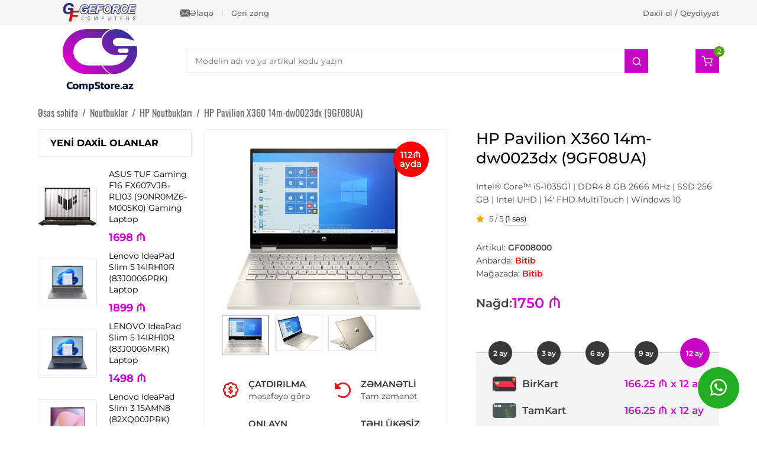

--- FILE ---
content_type: text/html; charset=UTF-8
request_url: https://compstore.az/hp-pavilion-x360-14m-dw0023dx-9gf08ua.html
body_size: 20652
content:
<!DOCTYPE html>
<html lang="az" itemscope itemtype="http://schema.org/WebPage">
<head>
<meta charset="UTF-8">
<link rel="profile" href="https://gmpg.org/xfn/11">
<meta name="viewport" content="width=device-width, initial-scale=1.0">
<meta http-equiv="X-UA-Compatible" content="IE=edge">
<meta name="referrer" content="no-referrer-when-downgrade">
<meta name="theme-color" content="#c708c0">
<base href="https://compstore.az">
<title>HP Pavilion X360 14m-dw0023dx (9GF08UA) Kupit v Baku. Sensor noutbuk Bakida ucuz satışı qiyməti kredite almaq</title>
<meta property="og:title" content="HP Pavilion X360 14m-dw0023dx (9GF08UA) Kupit v Baku. Sensor noutbuk Bakida ucuz satışı qiyməti kredite almaq">
<meta name="description" content="HP Pavilion X360 14m-dw0023dx (9GF08UA) Bakıda satışı CompStore.az saytında ucuz almaq ✅ Hissə-Hissə ödəmə. ✅ Kredit ✅ Şərhlər ✅ Xarakteristika ✅ Bakı ərazisinə pulsuz çatdırlıma">
<meta property="og:description" content="HP Pavilion X360 14m-dw0023dx (9GF08UA) Bakıda satışı CompStore.az saytında ucuz almaq ✅ Hissə-Hissə ödəmə. ✅ Kredit ✅ Şərhlər ✅ Xarakteristika ✅ Bakı ərazisinə pulsuz çatdırlıma">
<meta property="og:locale" content="az_AZ">
<meta property="og:type" content="website">
<meta property="og:url" content="https://compstore.az/hp-pavilion-x360-14m-dw0023dx-9gf08ua.html">
<meta property="og:site_name" content="CompStore">
<meta name="author" content="MasterStudio.az">
<meta name="designer" content="Cavid Muradov">
<link rel="canonical" href="https://compstore.az/hp-pavilion-x360-14m-dw0023dx-9gf08ua.html">
<meta itemprop="image" content="https://compstore.az/uploads/2020/07/9gf08ua-1.webp">
<meta property="og:image" content="https://compstore.az/uploads/2020/07/9gf08ua-1.webp">
<meta property="og:image:secure_url" content="https://compstore.az/uploads/2020/07/9gf08ua-1.webp">
<meta property="og:image:width" content="541">
<meta property="og:image:height" content="454">
<script type="application/ld+json">{"@context":"https:\/\/schema.org","@type":"ComputerStore","name":"CompStore","url":"https:\/\/compstore.az\/","telephone":"+994515963144","address":{"@type":"PostalAddress","streetAddress":"Bak\u0131 \u015f., Dilar\u0259 \u018fliyeva k\u00fc\u00e7\u0259si 196 ","addressLocality":"Bak\u0131","addressCountry":"AZ"},"openingHoursSpecification":[{"@type":"OpeningHoursSpecification","dayOfWeek":["Monday","Tuesday","Wednesday","Thursday","Friday","Saturday"],"opens":"10:00","closes":"18:00"}],"sameAs":["https:\/\/www.instagram.com\/compstore.az\/","https:\/\/www.facebook.com\/CompStore.az\/","https:\/\/www.youtube.com\/channel\/UC_HvXPgaaJvp0J9WFP-X8ZA"]}</script>
<script type="application/ld+json">{"@context":"https:\/\/schema.org","@type":"WebSite","url":"https:\/\/compstore.az","potentialAction":{"@type":"SearchAction","target":"https:\/\/compstore.az\/?search={search}","query-input":"required name=search"}}</script>
<script type="application/ld+json">{"@context":"https:\/\/schema.org","@type":"Organization","url":"https:\/\/compstore.az","logo":"https:\/\/compstore.az\/uploads\/2025\/07\/gfbg.webp"}</script>
<script type="application/ld+json">{"@context":"http:\/\/schema.org","@type":"Product","name":"HP Pavilion X360 14m-dw0023dx (9GF08UA)","image":"https:\/\/compstore.az\/uploads\/2020\/07\/9gf08ua-1.webp","releaseDate":"2020-07-13 00:59:15+04:00","offers":{"@type":"Offer","url":"https:\/\/compstore.az\/hp-pavilion-x360-14m-dw0023dx-9gf08ua.html","shippingDetails":{"@type":"OfferShippingDetails","name":"Sifari\u015f 200 manatdan art\u0131q olarsa pulsuz, a\u015fa\u011f\u0131 m\u0259bl\u0259\u011fl\u0259rd\u0259 is\u0259 raz\u0131la\u015fma yolu il\u0259 m\u0259bl\u0259\u011f t\u0259yin edilir.","deliveryTime":{"@type":"ShippingDeliveryTime","handlingTime":{"@type":"QuantitativeValue","minValue":1,"maxValue":2,"unitCode":"d"},"transitTime":{"@type":"QuantitativeValue","minValue":2,"maxValue":5,"unitCode":"d"}},"shippingRate":{"@type":"MonetaryAmount","value":0,"currency":"AZN"},"shippingDestination":{"@type":"DefinedRegion","addressCountry":"AZ"}},"hasMerchantReturnPolicy":{"@type":"MerchantReturnPolicy","applicableCountry":"AZ","returnPolicyCategory":"https:\/\/schema.org\/MerchantReturnFiniteReturnWindow","returnFees":"http:\/\/schema.org\/FreeReturn","returnMethod":"https:\/\/schema.org\/ReturnByMail","merchantReturnDays":14},"itemCondition":"http:\/\/schema.org\/NewCondition","availability":"https:\/\/schema.org\/InStock","priceValidUntil":"2021-07-13+04:00","priceCurrency":"AZN","price":1750,"seller":{"@type":"Organization","name":"CompStore"}},"description":"Yaz\u0131ya daxil olaraq m\u00f6vzu haqq\u0131nda daha \u0259trafl\u0131 m\u0259lumat \u0259ld\u0259 ed\u0259 bil\u0259rsiniz.","url":"https:\/\/compstore.az\/hp-pavilion-x360-14m-dw0023dx-9gf08ua.html","mainEntityOfPage":{"@type":"WebPage","@id":"https:\/\/compstore.az\/hp-pavilion-x360-14m-dw0023dx-9gf08ua.html"},"aggregateRating":{"@type":"AggregateRating","ratingValue":5,"reviewCount":1}}</script>
<link rel="stylesheet" id="main-css" href="/style.css?ver=71636" media="all">
<link rel="stylesheet" id="ecommerce-css" href="/assets/css/ecommerce.css?ver=71636" media="all">
<link rel="stylesheet" id="account-css" href="/assets/css/account.css?ver=71636" media="all">
<link rel="stylesheet" id="fancybox-style-css" href="/assets/css/jquery.fancybox.min.css?ver=3.5.7" media="all">
<link rel="stylesheet" id="fontawesome-style-css" href="/assets/css/all.min.css?ver=6.1.1" media="all">
<link rel="stylesheet" id="feather-style-css" href="/assets/css/feather.css?ver=1.0.0" media="all">
<link rel="preload" href="/assets/fonts/Montserrat-Regular.ttf" as="font" type="font/truetype" crossorigin="anonymous"><link rel="preload" href="/assets/fonts/Montserrat-Medium.ttf" as="font" type="font/truetype" crossorigin="anonymous"><link rel="preload" href="/assets/fonts/Montserrat-SemiBold.ttf" as="font" type="font/truetype" crossorigin="anonymous"><link rel="preload" href="/assets/fonts/Montserrat-Bold.ttf" as="font" type="font/truetype" crossorigin="anonymous"><link rel="preload" href="/assets/fonts/Montserrat-ExtraBold.ttf" as="font" type="font/truetype" crossorigin="anonymous"><link rel="preload" href="/assets/fonts/Oswald-Regular.ttf" as="font" type="font/truetype" crossorigin="anonymous"><link rel="preload" as="font" type="font/woff" crossorigin href="/assets/fonts/Feather144f.woff">
<link rel="preload" as="font" type="font/woff" crossorigin href="/assets/fonts/Feather144f.ttf?sdxovp">
<link rel="shortcut icon" type="image/x-icon" href="https://compstore.az/uploads/favicon.ico" sizes="64x64">
    <meta name="google-site-verification" content="ok-5o0ElyXpVyzy1z0kSHjUSlKLNP1TF8lYNt2-xzJc" />
<!-- Google tag (gtag.js) -->
<script async src="https://www.googletagmanager.com/gtag/js?id=G-2RE4TC7VJQ"></script>
<script>
  window.dataLayer = window.dataLayer || [];
  function gtag(){dataLayer.push(arguments);}
  gtag('js', new Date());

  gtag('config', 'G-2RE4TC7VJQ');
</script></head>


<body class="front guest-user single single-product post-id-6261 has-sidebar left-sidebar" data-lang="az">
        <div id="outer-wrap">
        <div id="wrap">
            
<div id="topbar-wrap">
    <div class="container">
        <div id="mobile-topbar">
            <i class="fa-solid fa-phone"></i><a href="tel:+994515963144">+994 (51) 596 31 44</a>        </div>
        <div id="topbar">
            <div class="topbar-block topbar-first">
                <div class="topbar-inner">
                    <div class="topbar-elements">
                        <div class="topbar-element topbar-logo">
                            <a href="https://compstore.az/">
                                <img src="/uploads/2025/07/gfbg-old-1.webp" alt="GeForce" width="126" height="33">
                            </a>
                        </div>
                        <div class="topbar-element topbar-menus">
                            <div class="topbar-menu topbar-contact">
                                <a href="/elaqe.html">
                                    <img src="/uploads/2025/07/email-1.svg" alt="CompStore ile elaqe" width="17" height="21">
                                    Əlaqə                                </a>
                            </div>
                            <div class="topbar-menu topbar-callback">
                                <a data-fancybox="" data-animation-duration="500" data-src="#calloutModal" href="javascript:;">Geri zəng</a>
                            </div>
                        </div>
                    </div>
                </div>
            </div>
            <div class="topbar-block topbar-second">
                <div class="topbar-inner">
                    <div class="topbar-url">
                        <a href="/hesabim.html">Daxil ol / Qeydiyyat</a>
                    </div>
                </div>
            </div>
        </div>
    </div>
</div>
<header id="site-header">
    <div id="site-header-inner" class="container">
        <div class="master-header-area">
            <div id="site-logo">
                <div id="site-logo-inner">
                    <a href="https://compstore.az/">
                        <img loading="lazy" src="https://compstore.az/uploads/2025/07/gfbg.webp" alt="CompStore" width="150" height="36">                    </a>
                </div>
            </div>
            <div id="site-aside">
                
<div id="header-search-area">
	<form id="header-search-form" method="GET" action="/" autocomplete="off">
		<div class="header-search-form-element">
			<input type="text" name="search" id="search_product" placeholder="Modelin adı və ya artikul kodu yazın">
			<button type="submit" class="header-search-button" aria-label="Search">
			    <i class="fe fe-search"></i>
			</button>
		</div>
		<div class="ajax-live-search-results header-search-results"></div>
	</form>
</div>
<div id="header-aside">
	<div class="header-aside">
		<div class="master-cart">
			<a href="/sebet.html" class="master-shop-icon-link" aria-label="Shopping cart">
			    <div class="master-shop-info">
			        <div class="master-shop-text">Sizin səbətiniz</div>
			        <div class="master-shop-value"><span class="master-shop-quantity">0</span> mal - <span class="master-shop-price"></span>₼</div>
			    </div>
				<div class="master-shop-icon">
				    <div class="master-shop-icon-item fe fe-shopping-cart"></div>
				    <div class="master-shop-icon-count master-cart-icon-count fontbold">0</div>
				</div>
			</a>
		</div>
	</div>
</div>                <div class="header-mobile-actions">
                    <div class="header-mobile-icon mobile-shop-icon">
                        <div class="master-shop-icon-item fe fe-shopping-cart"></div>
                        <div class="master-shop-icon-count master-cart-icon-count fontbold">2</div>
                    </div>
                    <nav id="mobile-sidebar-menu" class="header-mobile-icon">
                        <div class="mobil-menu-line-icon fe fe-menu"></div>
                    </nav>
                </div>
            </div>
        </div>
    </div>
    <div id="navigation">
        <nav id="site-navigation-wrap" class="container">
            
<nav aria-label="Məhsul kataloqu" class="header-categories">
    <h2 class="header-categories-heading">KATALOQ</h2>
    <div class="header-menu-area">
        <ul class="categories-item category-parent-0"><li class="category-item has-child-categories"><a href="https://compstore.az/kateqoriya/gaming-zona.html">Gaming Zona</a><ul class="categories-item category-parent-1"><li class="category-item has-child-categories"><a href="https://compstore.az/kateqoriya/gaming-oturacaq.html">Gaming Oturacaqlar</a><ul class="categories-item category-parent-2"><li class="category-item"><a href="https://compstore.az/kateqoriya/andaseat.html">Anda Seat Oturacaqları</a></li><li class="category-item"><a href="https://compstore.az/kateqoriya/rampage-oturacaqlar.html">Rampage Oturacaqları</a></li></ul></li><li class="category-item"><a href="https://compstore.az/kateqoriya/oyun-noutbuklar.html">Oyun Noutbukları</a></li><li class="category-item"><a href="https://compstore.az/kateqoriya/igrovaya-konsol.html">Oyun aparatları və Qurğuları</a></li></ul></li><li class="category-item has-child-categories"><a href="https://compstore.az/kateqoriya/kompyuteri.html">Masaüstü Kompüterlər</a><ul class="categories-item category-parent-1"><li class="category-item"><a href="https://compstore.az/kateqoriya/kompyuteri-acer.html">Acer Kompüterləri</a></li><li class="category-item"><a href="https://compstore.az/kateqoriya/kompyuteri-asus.html">Asus Kompüterləri</a></li><li class="category-item"><a href="https://compstore.az/kateqoriya/kompyuteri-compstar.html">CompStar Kompüterləri</a></li><li class="category-item"><a href="https://compstore.az/kateqoriya/kompyuteri-dell.html">Dell Kompüterləri</a></li><li class="category-item"><a href="https://compstore.az/kateqoriya/kompyuteri-hp.html">HP Kompüterləri</a></li><li class="category-item"><a href="https://compstore.az/kateqoriya/kompyuteri-lenovo.html">Lenovo Kompüterləri</a></li></ul></li><li class="category-item has-child-categories"><a href="https://compstore.az/kateqoriya/noutbuki.html">Noutbuklar</a><ul class="categories-item category-parent-1"><li class="category-item"><a href="https://compstore.az/kateqoriya/acer.html">Acer Noutbukları</a></li><li class="category-item"><a href="https://compstore.az/kateqoriya/asus.html">Asus Noutbukları</a></li><li class="category-item"><a href="https://compstore.az/kateqoriya/dell.html">Dell Noutbukları</a></li><li class="category-item"><a href="https://compstore.az/kateqoriya/hp-about.html">HP Noutbukları</a></li><li class="category-item"><a href="https://compstore.az/kateqoriya/ibm-lenovo.html">Lenovo Noutbukları</a></li><li class="category-item"><a href="https://compstore.az/kateqoriya/microsoft-surface-noutbuklar.html">MicroSoft Noutbukları</a></li><li class="category-item"><a href="https://compstore.az/kateqoriya/msi.html">MSI Noutbukları</a></li></ul></li><li class="category-item has-child-categories"><a href="https://compstore.az/kateqoriya/monobloki.html">Monobloklar</a><ul class="categories-item category-parent-1"><li class="category-item"><a href="https://compstore.az/kateqoriya/monobloki-acer.html">Acer Monoblokları</a></li><li class="category-item"><a href="https://compstore.az/kateqoriya/asus-monoblok.html">Asus Monoblokları</a></li><li class="category-item"><a href="https://compstore.az/kateqoriya/monobloki-dell.html">Dell Monoblokları</a></li><li class="category-item"><a href="https://compstore.az/kateqoriya/monobloki-hp.html">HP Monoblokları</a></li><li class="category-item"><a href="https://compstore.az/kateqoriya/monobloki-lenovo.html">Lenovo Monoblokları</a></li></ul></li><li class="category-item has-child-categories"><a href="https://compstore.az/kateqoriya/serveri.html">Serverlər və avadanlıqlar</a><ul class="categories-item category-parent-1"><li class="category-item"><a href="https://compstore.az/kateqoriya/serveri-hp.html">HP serverləri</a></li></ul></li><li class="category-item"><a href="https://compstore.az/kateqoriya/e-book-reader.html">E-Book Reader</a></li><li class="category-item has-child-categories"><a href="https://compstore.az/kateqoriya/monitori.html">Monitorlar və TV</a><ul class="categories-item category-parent-1"><li class="category-item"><a href="https://compstore.az/kateqoriya/monitori-acer.html">Acer monitorları</a></li><li class="category-item"><a href="https://compstore.az/kateqoriya/aoc-monitor.html">AOC monitorları</a></li><li class="category-item"><a href="https://compstore.az/kateqoriya/monitori-apple.html">Apple monitorları</a></li><li class="category-item"><a href="https://compstore.az/kateqoriya/monitori-asus.html">Asus monitorları</a></li><li class="category-item"><a href="https://compstore.az/kateqoriya/dell-monitorlar.html">Dell Monitorları</a></li><li class="category-item"><a href="https://compstore.az/kateqoriya/monitori-hp.html">HP monitorları</a></li><li class="category-item"><a href="https://compstore.az/kateqoriya/monitori-lenovo.html">Lenovo monitorları</a></li><li class="category-item"><a href="https://compstore.az/kateqoriya/monitori-lg.html">LG monitorları</a></li><li class="category-item"><a href="https://compstore.az/kateqoriya/msi-monitorlari.html">MSI monitorları</a></li><li class="category-item"><a href="https://compstore.az/kateqoriya/philips-monitorlar.html">Philips Monitorları</a></li><li class="category-item"><a href="https://compstore.az/kateqoriya/rampage-monitorlar.html">Rampage Monitorları</a></li><li class="category-item"><a href="https://compstore.az/kateqoriya/monitori-samsung.html">Samsung monitorları</a></li><li class="category-item"><a href="https://compstore.az/kateqoriya/viewsonic.html">ViewSonic monitorları</a></li><li class="category-item"><a href="https://compstore.az/kateqoriya/xiaomi-monitorlar.html">Xiaomi Monitorları</a></li><li class="category-item"><a href="https://compstore.az/kateqoriya/zowie-gaming-monitorlar.html">ZowiE Monitorları</a></li><li class="category-item"><a href="https://compstore.az/kateqoriya/televizorlar.html">Televizorlar</a></li></ul></li><li class="category-item has-child-categories"><a href="https://compstore.az/kateqoriya/materinskie-plati.html">Ana platalar</a><ul class="categories-item category-parent-1"><li class="category-item"><a href="https://compstore.az/kateqoriya/asrock.html">ASRock Anakartları</a></li><li class="category-item"><a href="https://compstore.az/kateqoriya/mainboard-asus.html">Asus Anakartları</a></li><li class="category-item"><a href="https://compstore.az/kateqoriya/mainboard-gigabyte.html">Gigabyte Anakartları</a></li><li class="category-item"><a href="https://compstore.az/kateqoriya/msi-mainboard.html">MSI Ana Plataları</a></li></ul></li><li class="category-item has-child-categories"><a href="https://compstore.az/kateqoriya/protsessori.html">Prosessorlar</a><ul class="categories-item category-parent-1"><li class="category-item"><a href="https://compstore.az/kateqoriya/amd-prosessor.html">AMD Ryzen</a></li><li class="category-item"><a href="https://compstore.az/kateqoriya/processori-intel.html">Intel</a></li><li class="category-item"><a href="https://compstore.az/kateqoriya/kuleri.html">Kullerlər</a></li><li class="category-item"><a href="https://compstore.az/kateqoriya/termopasta.html">Termopasta</a></li></ul></li><li class="category-item has-child-categories"><a href="https://compstore.az/kateqoriya/videokarti.html">Videokartlar</a><ul class="categories-item category-parent-1"><li class="category-item"><a href="https://compstore.az/kateqoriya/videokarti-asus.html">Asus Videokartları</a></li><li class="category-item"><a href="https://compstore.az/kateqoriya/evga-videocards.html">EVGA Videokartları</a></li><li class="category-item"><a href="https://compstore.az/kateqoriya/videokarti-galaxy.html">GALAX Videokartları</a></li><li class="category-item"><a href="https://compstore.az/kateqoriya/videokarti-gigabyte.html">Gigabyte Videokartları</a></li><li class="category-item"><a href="https://compstore.az/kateqoriya/videokarti-msi.html">MSI Videokartları</a></li><li class="category-item"><a href="https://compstore.az/kateqoriya/palit.html">Palit Videokartları</a></li><li class="category-item"><a href="https://compstore.az/kateqoriya/pny-videocards.html">PNY Videokartları</a></li><li class="category-item"><a href="https://compstore.az/kateqoriya/videokarti-sapphire.html">Sapphire Videokartları</a></li><li class="category-item"><a href="https://compstore.az/kateqoriya/videokarti-zotac.html">Zotac Videokartları</a></li><li class="category-item"><a href="https://compstore.az/kateqoriya/videokart-kullerleri.html">Videokart Aksessuarları</a></li></ul></li><li class="category-item has-child-categories"><a href="https://compstore.az/kateqoriya/operativki.html">Operativ yaddaşlar</a><ul class="categories-item category-parent-1"><li class="category-item has-child-categories"><a href="https://compstore.az/kateqoriya/komputer-uchun.html">Kompüter üçün RAM</a><ul class="categories-item category-parent-2"><li class="category-item"><a href="https://compstore.az/kateqoriya/ddr5-ram-bakida.html">DDR5 RAM</a></li></ul></li><li class="category-item"><a href="https://compstore.az/kateqoriya/ram-dlya-noutbuka.html">Noutbuk üçün</a></li><li class="category-item"><a href="https://compstore.az/kateqoriya/servernie-operativki.html">Server üçün</a></li></ul></li><li class="category-item has-child-categories"><a href="https://compstore.az/kateqoriya/zhestkie-diski.html">Sərt Disklər, SSD Disklər, Qutular</a><ul class="categories-item category-parent-1"><li class="category-item has-child-categories"><a href="https://compstore.az/kateqoriya/zhestkie-diski-dlya-kompyuterov.html">Kompüterlər üçün sərt disklər</a><ul class="categories-item category-parent-2"><li class="category-item"><a href="https://compstore.az/kateqoriya/seagate-hdd.html">Seagate</a></li><li class="category-item"><a href="https://compstore.az/kateqoriya/western-digital-hdd.html">Western Digital</a></li></ul></li><li class="category-item"><a href="https://compstore.az/kateqoriya/zhestkie-diski-dlya-noutbukov.html">Noutbuklar üçün sərt disklər</a></li><li class="category-item has-child-categories"><a href="https://compstore.az/kateqoriya/ssd-zhestkie-diski.html">SSD Disklər</a><ul class="categories-item category-parent-2"><li class="category-item"><a href="https://compstore.az/kateqoriya/adata-ssd.html">ADATA</a></li><li class="category-item"><a href="https://compstore.az/kateqoriya/corsair-ssd.html">Corsair</a></li><li class="category-item"><a href="https://compstore.az/kateqoriya/crucial.html">Crucial</a></li><li class="category-item"><a href="https://compstore.az/kateqoriya/ssd-gigabyte.html">Gigabyte</a></li><li class="category-item"><a href="https://compstore.az/kateqoriya/hp-ssd.html">HP</a></li><li class="category-item"><a href="https://compstore.az/kateqoriya/intel-ssd.html">Intel</a></li><li class="category-item"><a href="https://compstore.az/kateqoriya/ssd-kingspec.html">KingSpec</a></li><li class="category-item"><a href="https://compstore.az/kateqoriya/kingston.html">Kingston</a></li><li class="category-item"><a href="https://compstore.az/kateqoriya/patriot.html">Patriot</a></li><li class="category-item"><a href="https://compstore.az/kateqoriya/plextor.html">Plextor</a></li><li class="category-item"><a href="https://compstore.az/kateqoriya/ssd-zhestkie-diski-samsung.html">Samsung</a></li><li class="category-item"><a href="https://compstore.az/kateqoriya/sandisk.html">SanDisk</a></li><li class="category-item"><a href="https://compstore.az/kateqoriya/team-group-ssd.html">Team Group</a></li><li class="category-item"><a href="https://compstore.az/kateqoriya/ssd-toshiba.html">Toshiba</a></li><li class="category-item"><a href="https://compstore.az/kateqoriya/ssd-western-digital.html">Western Digital</a></li></ul></li><li class="category-item"><a href="https://compstore.az/kateqoriya/external-ssd-disk.html">SSD xarici disklər</a></li><li class="category-item has-child-categories"><a href="https://compstore.az/kateqoriya/boksi-dlya-zhestkih-diskov.html">Sərt disklər üçün qurğular</a><ul class="categories-item category-parent-2"><li class="category-item"><a href="https://compstore.az/kateqoriya/qnap-baku.html">QNAP Bulud Sistemi</a></li></ul></li><li class="category-item has-child-categories"><a href="https://compstore.az/kateqoriya/vneshnie-zhestkie-diski.html">Xarici Sərt Disklər</a><ul class="categories-item category-parent-2"><li class="category-item"><a href="https://compstore.az/kateqoriya/vneshnie-zhestkie-diski-gigabyte.html">Gigabyte</a></li><li class="category-item"><a href="https://compstore.az/kateqoriya/lenovo-external-hdd.html">Lenovo</a></li><li class="category-item"><a href="https://compstore.az/kateqoriya/vneshnie-zhestkie-diski-samsung.html">Samsung</a></li><li class="category-item"><a href="https://compstore.az/kateqoriya/seagate.html">Seagate</a></li><li class="category-item"><a href="https://compstore.az/kateqoriya/vneshnie-zhestkie-diski-sony.html">Sony</a></li><li class="category-item"><a href="https://compstore.az/kateqoriya/vneshnie-zhestkie-diski-toshiba.html">Toshiba</a></li><li class="category-item"><a href="https://compstore.az/kateqoriya/transcend.html">Transcend</a></li><li class="category-item"><a href="https://compstore.az/kateqoriya/western-digital.html">Western Digital</a></li></ul></li></ul></li><li class="category-item has-child-categories"><a href="https://compstore.az/kateqoriya/korpusa.html">Korpuslar və Aksessuarları</a><ul class="categories-item category-parent-1"><li class="category-item"><a href="https://compstore.az/kateqoriya/aerocool.html">AeroCool Korpusları</a></li><li class="category-item"><a href="https://compstore.az/kateqoriya/asus-computers-casses.html">ASUS Korpusları</a></li><li class="category-item"><a href="https://compstore.az/kateqoriya/cooler-master-case.html">Cooler Master</a></li><li class="category-item"><a href="https://compstore.az/kateqoriya/corsair-computer-cases.html">Corsair</a></li><li class="category-item"><a href="https://compstore.az/kateqoriya/fantech-case.html">Fantech Korpusları</a></li><li class="category-item"><a href="https://compstore.az/kateqoriya/gamemax-case.html">GameMax Korpusları</a></li><li class="category-item"><a href="https://compstore.az/kateqoriya/lian-li-cases.html">Lian Li Korpusları</a></li><li class="category-item"><a href="https://compstore.az/kateqoriya/phanteks-case.html">Phanteks Korpusları</a></li><li class="category-item"><a href="https://compstore.az/kateqoriya/rampage-case.html">Rampage Korpusları</a></li><li class="category-item"><a href="https://compstore.az/kateqoriya/zalman-case.html">Zalman</a></li><li class="category-item"><a href="https://compstore.az/kateqoriya/korpusa-codegen.html">Codegen</a></li><li class="category-item"><a href="https://compstore.az/kateqoriya/deepcool-case.html">DeepCool Korpusları</a></li><li class="category-item"><a href="https://compstore.az/kateqoriya/korpusi-gigabyte.html">Gigabyte Korpusları</a></li><li class="category-item"><a href="https://compstore.az/kateqoriya/korpusi-huntkey.html">HuntKey</a></li><li class="category-item"><a href="https://compstore.az/kateqoriya/nzxt.html">NZXT Korpusları</a></li><li class="category-item"><a href="https://compstore.az/kateqoriya/thermaltake.html">Thermaltake Korpusları</a></li><li class="category-item"><a href="https://compstore.az/kateqoriya/korpus-soyuducular-v-aksessuarlar.html">Korpus soyuducuları və aksessuarları</a></li></ul></li><li class="category-item has-child-categories"><a href="https://compstore.az/kateqoriya/blok-pitaniya.html">Qida blokları</a><ul class="categories-item category-parent-1"><li class="category-item"><a href="https://compstore.az/kateqoriya/aerocool-qida-bloku.html">AeroCool</a></li><li class="category-item"><a href="https://compstore.az/kateqoriya/deepcool-power-supply.html">DeepCool</a></li><li class="category-item"><a href="https://compstore.az/kateqoriya/evga-power-supply.html">EVGA</a></li><li class="category-item"><a href="https://compstore.az/kateqoriya/gigabyte-power-supply.html">Gigabyte</a></li><li class="category-item"><a href="https://compstore.az/kateqoriya/rampage-power-supply.html">Rampage</a></li><li class="category-item"><a href="https://compstore.az/kateqoriya/thermaltake-power-supply.html">Thermaltake</a></li><li class="category-item"><a href="https://compstore.az/kateqoriya/zalman-power-supply.html">Zalman</a></li><li class="category-item"><a href="https://compstore.az/kateqoriya/kabel-v-aksessuarlar.html">Kabel və Aksessuarlar</a></li></ul></li><li class="category-item has-child-categories"><a href="https://compstore.az/kateqoriya/modemi.html">Modemlər</a><ul class="categories-item category-parent-1"><li class="category-item"><a href="https://compstore.az/kateqoriya/3g-modemi.html">3G Модемы</a></li><li class="category-item"><a href="https://compstore.az/kateqoriya/modemi-d-link-hp-cnet.html">D-Link, HP, CNET</a></li><li class="category-item"><a href="https://compstore.az/kateqoriya/modemi-linksys.html">LinkSys</a></li><li class="category-item"><a href="https://compstore.az/kateqoriya/modemi-tp-link.html">TP-LINK</a></li><li class="category-item"><a href="https://compstore.az/kateqoriya/modemi-zyxel.html">ZyXEL</a></li></ul></li><li class="category-item"><a href="https://compstore.az/kateqoriya/opticheskie-aksessuari.html">Optik aksessuarlar</a></li><li class="category-item has-child-categories"><a href="https://compstore.az/kateqoriya/setevoe-oborudovanie.html">Şəbəkə avadanlıqları</a><ul class="categories-item category-parent-1"><li class="category-item"><a href="https://compstore.az/kateqoriya/asus-router.html">Asus Routerlər</a></li><li class="category-item"><a href="https://compstore.az/kateqoriya/setevoe-oborudovanie-hp.html">HP</a></li><li class="category-item"><a href="https://compstore.az/kateqoriya/mikrotik-routers.html">MikroTik</a></li><li class="category-item"><a href="https://compstore.az/kateqoriya/tp-link.html">TP-Link</a></li><li class="category-item"><a href="https://compstore.az/kateqoriya/ubiquiti-unifi.html">Ubiquiti</a></li><li class="category-item"><a href="https://compstore.az/kateqoriya/xiaomi-network.html">Xiaomi</a></li><li class="category-item"><a href="https://compstore.az/kateqoriya/zyxel.html">ZyXel Keenetic</a></li></ul></li><li class="category-item has-child-categories"><a href="https://compstore.az/kateqoriya/printeri-mfu.html">Printerlər və digər qurğular</a><ul class="categories-item category-parent-1"><li class="category-item"><a href="https://compstore.az/kateqoriya/printeri-brother.html">Brother</a></li><li class="category-item"><a href="https://compstore.az/kateqoriya/canon.html">Canon Printerləri</a></li><li class="category-item"><a href="https://compstore.az/kateqoriya/epson.html">Epson Printerləri</a></li><li class="category-item"><a href="https://compstore.az/kateqoriya/printeri-mfu-hp.html">HP Printerləri</a></li><li class="category-item"><a href="https://compstore.az/kateqoriya/ricoh.html">Ricoh</a></li><li class="category-item"><a href="https://compstore.az/kateqoriya/cek-printerleri.html">Çek printerləri</a></li></ul></li><li class="category-item has-child-categories"><a href="https://compstore.az/kateqoriya/skaneri.html">Skanerlər</a><ul class="categories-item category-parent-1"><li class="category-item"><a href="https://compstore.az/kateqoriya/skaneri-canon.html">Canon skanerləri</a></li><li class="category-item"><a href="https://compstore.az/kateqoriya/skaneri-epson.html">Epson skanerləri</a></li><li class="category-item"><a href="https://compstore.az/kateqoriya/skaneri-hp.html">HP skanerləri</a></li><li class="category-item"><a href="https://compstore.az/kateqoriya/skaneri-mustek.html">MusTek skanerləri</a></li></ul></li><li class="category-item has-child-categories"><a href="https://compstore.az/kateqoriya/proektori.html">Proyektorlar</a><ul class="categories-item category-parent-1"><li class="category-item"><a href="https://compstore.az/kateqoriya/proektori-benq.html">BenQ</a></li><li class="category-item"><a href="https://compstore.az/kateqoriya/proektori-epson.html">Epson Proyektorları</a></li><li class="category-item"><a href="https://compstore.az/kateqoriya/proektor-uchun.html">Proyektor aksessuarları</a></li></ul></li><li class="category-item"><a href="https://compstore.az/kateqoriya/ofis-qurgulari.html">Ofis Qurğuları</a></li><li class="category-item has-child-categories"><a href="https://compstore.az/kateqoriya/klaviaturi.html">Klaviaturalar</a><ul class="categories-item category-parent-1"><li class="category-item"><a href="https://compstore.az/kateqoriya/klaviaturi-a4tech.html">A4Tech</a></li><li class="category-item"><a href="https://compstore.az/kateqoriya/asus-keyboards.html">Asus</a></li><li class="category-item"><a href="https://compstore.az/kateqoriya/cooler-master-keyboards.html">Cooler Master</a></li><li class="category-item"><a href="https://compstore.az/kateqoriya/corsair-klavyatura.html">Corsair</a></li><li class="category-item"><a href="https://compstore.az/kateqoriya/defender-keyboard.html">Defender</a></li><li class="category-item"><a href="https://compstore.az/kateqoriya/oyun-klavyaturalari.html">Gaming Series</a></li><li class="category-item"><a href="https://compstore.az/kateqoriya/klaviaturi-genius.html">Genius</a></li><li class="category-item"><a href="https://compstore.az/kateqoriya/gigabyte.html">Gigabyte</a></li><li class="category-item"><a href="https://compstore.az/kateqoriya/havit-gamenote-gaming-klavyatura.html">Havit</a></li><li class="category-item"><a href="https://compstore.az/kateqoriya/klaviaturi-hp.html">HP</a></li><li class="category-item"><a href="https://compstore.az/kateqoriya/kingston-hyperx-keyboard.html">HyperX</a></li><li class="category-item"><a href="https://compstore.az/kateqoriya/jedel-keyboard.html">Jedel</a></li><li class="category-item"><a href="https://compstore.az/kateqoriya/lenovo-klavyaturalari.html">Lenovo</a></li><li class="category-item"><a href="https://compstore.az/kateqoriya/klaviaturi-logitech.html">Logitech</a></li><li class="category-item"><a href="https://compstore.az/kateqoriya/microsoft.html">Microsoft</a></li><li class="category-item"><a href="https://compstore.az/kateqoriya/msi-keyboards.html">MSI</a></li><li class="category-item"><a href="https://compstore.az/kateqoriya/rampage-klavyaturalar.html">Rampage Klavyaturaları</a></li><li class="category-item"><a href="https://compstore.az/kateqoriya/rapoo.html">Rapoo</a></li><li class="category-item"><a href="https://compstore.az/kateqoriya/razer-klavyatura.html">Razer</a></li><li class="category-item"><a href="https://compstore.az/kateqoriya/redragon-keyboard.html">Redragon</a></li><li class="category-item"><a href="https://compstore.az/kateqoriya/sonicgear-keyboard.html">SonicGear</a></li><li class="category-item"><a href="https://compstore.az/kateqoriya/steelseries-keyboards.html">SteelSeries</a></li><li class="category-item"><a href="https://compstore.az/kateqoriya/universal-keyboard-for-android-ios.html">Universal klaviyaturalar</a></li><li class="category-item"><a href="https://compstore.az/kateqoriya/zalman-klavyatura.html">Zalman</a></li></ul></li><li class="category-item has-child-categories"><a href="https://compstore.az/kateqoriya/mishki.html">Kompüter siçanları</a><ul class="categories-item category-parent-1"><li class="category-item"><a href="https://compstore.az/kateqoriya/mishi-a4tech.html">A4Tech</a></li><li class="category-item"><a href="https://compstore.az/kateqoriya/acer-mouse.html">Acer</a></li><li class="category-item"><a href="https://compstore.az/kateqoriya/mishi-apple.html">Apple</a></li><li class="category-item"><a href="https://compstore.az/kateqoriya/asus-mouse.html">Asus</a></li><li class="category-item"><a href="https://compstore.az/kateqoriya/corsair-mouse.html">Corsair</a></li><li class="category-item"><a href="https://compstore.az/kateqoriya/defender-mouse.html">Defender</a></li><li class="category-item"><a href="https://compstore.az/kateqoriya/dell-mouse.html">Dell</a></li><li class="category-item"><a href="https://compstore.az/kateqoriya/gaming-mouse-series.html">Gaming Mouse</a></li><li class="category-item"><a href="https://compstore.az/kateqoriya/genius.html">Genius</a></li><li class="category-item"><a href="https://compstore.az/kateqoriya/mishki-ot-gigabyte.html">Gigabyte</a></li><li class="category-item"><a href="https://compstore.az/kateqoriya/mishi-hp.html">HP</a></li><li class="category-item"><a href="https://compstore.az/kateqoriya/kingston-mouse.html">HyperX</a></li><li class="category-item"><a href="https://compstore.az/kateqoriya/lenovo-mouse.html">Lenovo</a></li><li class="category-item"><a href="https://compstore.az/kateqoriya/logitech.html">Logitech</a></li><li class="category-item"><a href="https://compstore.az/kateqoriya/meetion-mouse.html">MeeTion</a></li><li class="category-item"><a href="https://compstore.az/kateqoriya/mishi-microsoft.html">MicroSoft</a></li><li class="category-item"><a href="https://compstore.az/kateqoriya/msi-mouse.html">MSI</a></li><li class="category-item"><a href="https://compstore.az/kateqoriya/rampage-mouse.html">Rampage Mouse</a></li><li class="category-item"><a href="https://compstore.az/kateqoriya/rapoo-mouse.html">Rapoo Mouse</a></li><li class="category-item"><a href="https://compstore.az/kateqoriya/mishi-razer.html">Razer</a></li><li class="category-item"><a href="https://compstore.az/kateqoriya/redragon-mouse.html">Redragon</a></li><li class="category-item"><a href="https://compstore.az/kateqoriya/sonicgear-gaming-mouse.html">SonicGear</a></li><li class="category-item"><a href="https://compstore.az/kateqoriya/steelseries-mouse-baku.html">SteelSeries</a></li><li class="category-item"><a href="https://compstore.az/kateqoriya/zalman-mouse.html">Zalman</a></li><li class="category-item"><a href="https://compstore.az/kateqoriya/zowie-by-benq.html">Zowie</a></li><li class="category-item"><a href="https://compstore.az/kateqoriya/kovriki.html">Siçan altlıqları</a></li></ul></li><li class="category-item has-child-categories"><a href="https://compstore.az/kateqoriya/kolonki.html">Səs qurğuları</a><ul class="categories-item category-parent-1"><li class="category-item"><a href="https://compstore.az/kateqoriya/edifier-speakers.html">Edifier</a></li><li class="category-item"><a href="https://compstore.az/kateqoriya/kolonki-genius.html">Genius</a></li><li class="category-item"><a href="https://compstore.az/kateqoriya/marvo-scorpion.html">Marvo Scorpion</a></li><li class="category-item"><a href="https://compstore.az/kateqoriya/microlab.html">MicroLab</a></li><li class="category-item"><a href="https://compstore.az/kateqoriya/tronsmart-speakers.html">Tronsmart</a></li><li class="category-item"><a href="https://compstore.az/kateqoriya/xiaomi-speakers.html">XiaoMi</a></li><li class="category-item has-child-categories"><a href="https://compstore.az/kateqoriya/ses-kartlari.html">Mikrofon və Səs Sistemi</a><ul class="categories-item category-parent-2"><li class="category-item"><a href="https://compstore.az/kateqoriya/tiktok-aparaturasi.html">Səs kartları və Yayım qurğuları</a></li></ul></li></ul></li><li class="category-item has-child-categories"><a href="https://compstore.az/kateqoriya/naushniki.html">Qulaqlıqlar</a><ul class="categories-item category-parent-1"><li class="category-item"><a href="https://compstore.az/kateqoriya/a4tech.html">A4tech</a></li><li class="category-item"><a href="https://compstore.az/kateqoriya/headset-asus.html">Asus</a></li><li class="category-item"><a href="https://compstore.az/kateqoriya/beats-by-drdre.html">Beats by Dr.Dre</a></li><li class="category-item"><a href="https://compstore.az/kateqoriya/bloody-headset.html">Bloody Qulaqlıqlar</a></li><li class="category-item"><a href="https://compstore.az/kateqoriya/canyon.html">Canyon</a></li><li class="category-item"><a href="https://compstore.az/kateqoriya/corsair-headset.html">Corsair</a></li><li class="category-item"><a href="https://compstore.az/kateqoriya/fantech-headset-baku.html">Fantech</a></li><li class="category-item"><a href="https://compstore.az/kateqoriya/naushniki-genius.html">Genius</a></li><li class="category-item"><a href="https://compstore.az/kateqoriya/havit-gaming-headset.html">Havit</a></li><li class="category-item"><a href="https://compstore.az/kateqoriya/naushniki-hp.html">HP</a></li><li class="category-item"><a href="https://compstore.az/kateqoriya/kingston-headsets.html">HyperX Qulaqlıqlar</a></li><li class="category-item"><a href="https://compstore.az/kateqoriya/jedel-headset.html">Jedel</a></li><li class="category-item"><a href="https://compstore.az/kateqoriya/logitech-headsets.html">Logitech</a></li><li class="category-item"><a href="https://compstore.az/kateqoriya/meetion-headset.html">MeeTion</a></li><li class="category-item"><a href="https://compstore.az/kateqoriya/msi-headset.html">MSI</a></li><li class="category-item"><a href="https://compstore.az/kateqoriya/naushniki-pioneer.html">Pioneer</a></li><li class="category-item"><a href="https://compstore.az/kateqoriya/rampage-headset.html">Rampage Qulaqlıqları</a></li><li class="category-item"><a href="https://compstore.az/kateqoriya/rapoo-headset.html">Rapoo</a></li><li class="category-item"><a href="https://compstore.az/kateqoriya/naushniki-razer.html">Razer Qulaqlıqları</a></li><li class="category-item"><a href="https://compstore.az/kateqoriya/redragon-headset.html">Redragon</a></li><li class="category-item"><a href="https://compstore.az/kateqoriya/sonicgear-headset.html">SonicGear</a></li><li class="category-item"><a href="https://compstore.az/kateqoriya/naushniki-sony.html">Sony</a></li><li class="category-item"><a href="https://compstore.az/kateqoriya/steelseries-headset.html">SteelSeries</a></li><li class="category-item"><a href="https://compstore.az/kateqoriya/naushniki-tdk.html">TDK</a></li><li class="category-item"><a href="https://compstore.az/kateqoriya/tronsmart-headset.html">Tronsmart</a></li><li class="category-item"><a href="https://compstore.az/kateqoriya/xtrike-headset.html">Xtrike</a></li><li class="category-item"><a href="https://compstore.az/kateqoriya/zalman-headset.html">ZALMAN</a></li><li class="category-item"><a href="https://compstore.az/kateqoriya/headset-accessories.html">Qulaqlıq Aksessuarları</a></li></ul></li><li class="category-item has-child-categories"><a href="https://compstore.az/kateqoriya/periferiya.html">Periferik hissələr</a><ul class="categories-item category-parent-1"><li class="category-item"><a href="https://compstore.az/kateqoriya/adapteri-aksessuari.html">Adapter və aksesuarlar</a></li><li class="category-item"><a href="https://compstore.az/kateqoriya/udliniteli.html">Elektrik Uzadıcılar</a></li><li class="category-item"><a href="https://compstore.az/kateqoriya/faksi.html">Fakslar</a></li><li class="category-item"><a href="https://compstore.az/kateqoriya/kabeli-razemi.html">Kabel və ucluqlar</a></li><li class="category-item"><a href="https://compstore.az/kateqoriya/kartrideri.html">Kart oxucular</a></li><li class="category-item"><a href="https://compstore.az/kateqoriya/qarisiq-mallar.html">Qarışıq Mallar</a></li><li class="category-item"><a href="https://compstore.az/kateqoriya/tv-tyuneri.html">TV Tünerlər</a></li><li class="category-item has-child-categories"><a href="https://compstore.az/kateqoriya/ups.html">UPS</a><ul class="categories-item category-parent-2"><li class="category-item"><a href="https://compstore.az/kateqoriya/artronic-ups.html">ARTronic UPS</a></li></ul></li></ul></li><li class="category-item has-child-categories"><a href="https://compstore.az/kateqoriya/fleshki-i-karti-pamyati.html">Flaş disk və yaddaş kartları</a><ul class="categories-item category-parent-1"><li class="category-item"><a href="https://compstore.az/kateqoriya/sd-card.html">SD Card</a></li><li class="category-item"><a href="https://compstore.az/kateqoriya/usb-flash-drive-apacer.html">USB Flash Drive Apacer</a></li><li class="category-item"><a href="https://compstore.az/kateqoriya/usb-flash-drive-kingston.html">USB Flash Drive Kingston</a></li><li class="category-item"><a href="https://compstore.az/kateqoriya/usb-flash-drive-lexar.html">USB Flash Drive Lexar</a></li><li class="category-item"><a href="https://compstore.az/kateqoriya/fleshki-patriot.html">USB Flash Drive Patriot</a></li><li class="category-item"><a href="https://compstore.az/kateqoriya/usb-flash-drive-redsteel.html">USB Flash Drive RedSteel</a></li><li class="category-item"><a href="https://compstore.az/kateqoriya/usb-flash-drive-sandisk.html">USB Flash Drive SanDisk</a></li><li class="category-item"><a href="https://compstore.az/kateqoriya/usb-flash-toshiba.html">USB Flash Drive Toshiba</a></li></ul></li><li class="category-item has-child-categories"><a href="https://compstore.az/kateqoriya/avtomobilnie-aksessuari.html">Avtomobil aksessuarları</a><ul class="categories-item category-parent-1"><li class="category-item"><a href="https://compstore.az/kateqoriya/gps-navigatori.html">GPS naviqatorlar</a></li><li class="category-item"><a href="https://compstore.az/kateqoriya/transmitteri.html">Transmitter və ötürücülər</a></li><li class="category-item"><a href="https://compstore.az/kateqoriya/videoregistratori.html">Videoqeydiyyatçı</a></li></ul></li><li class="category-item has-child-categories"><a href="https://compstore.az/kateqoriya/veb-kameri.html">Kameralar</a><ul class="categories-item category-parent-1"><li class="category-item"><a href="https://compstore.az/kateqoriya/vebkameri-a4tech.html">A4Tech</a></li><li class="category-item"><a href="https://compstore.az/kateqoriya/creative-canyon.html">Creative, Canyon</a></li><li class="category-item"><a href="https://compstore.az/kateqoriya/everest-webcameralar.html">Everest Webcameralar</a></li><li class="category-item"><a href="https://compstore.az/kateqoriya/vebkameri-genius.html">Genius</a></li><li class="category-item"><a href="https://compstore.az/kateqoriya/vebkameri-hp.html">HP</a></li><li class="category-item"><a href="https://compstore.az/kateqoriya/logitech-webcamera.html">Logitech</a></li><li class="category-item"><a href="https://compstore.az/kateqoriya/razer-webcameralar.html">Razer Webcameralar</a></li><li class="category-item"><a href="https://compstore.az/kateqoriya/videokameralar.html">Videokameralar</a></li><li class="category-item"><a href="https://compstore.az/kateqoriya/xiaomi-kamera.html">Xiaomi</a></li><li class="category-item"><a href="https://compstore.az/kateqoriya/kameri-videonablyudeniya.html">Müşahidə kameraları</a></li></ul></li><li class="category-item has-child-categories"><a href="https://compstore.az/kateqoriya/zapchasti-dlya-noutbukov.html">Noutbuk ehtiyyat hissələri</a><ul class="categories-item category-parent-1"><li class="category-item"><a href="https://compstore.az/kateqoriya/noutbuk-ehtiyyat-hisseleri.html">Digər hissələr</a></li><li class="category-item has-child-categories"><a href="https://compstore.az/kateqoriya/adapteri-dlya-noutbukov.html">Noutbuk adapterləri</a><ul class="categories-item category-parent-2"><li class="category-item"><a href="https://compstore.az/kateqoriya/adapteri-dlya-acer.html">Acer adapterləri</a></li><li class="category-item"><a href="https://compstore.az/kateqoriya/adapteri-dlya-apple.html">Apple adapterləri</a></li><li class="category-item"><a href="https://compstore.az/kateqoriya/adapteri-dlya-asus.html">Asus adapterləri</a></li><li class="category-item"><a href="https://compstore.az/kateqoriya/adapteri-dlya-dell.html">Dell adapterləri</a></li><li class="category-item"><a href="https://compstore.az/kateqoriya/adapteri-dlya-fujitsu.html">Fujistu adapterləri</a></li><li class="category-item"><a href="https://compstore.az/kateqoriya/adapteri-dlya-hp.html">HP adapterləri</a></li><li class="category-item"><a href="https://compstore.az/kateqoriya/adapteri-dlya-lenovo.html">Lenovo adapterləri</a></li><li class="category-item"><a href="https://compstore.az/kateqoriya/adapteri-dlya-samsung.html">Samsung adapterləri</a></li><li class="category-item"><a href="https://compstore.az/kateqoriya/adapteri-dlya-sony-vaio.html">Sony Vaio adapterləri</a></li><li class="category-item"><a href="https://compstore.az/kateqoriya/adapteri-dlya-toshiba.html">Toshiba adapterləri</a></li></ul></li><li class="category-item has-child-categories"><a href="https://compstore.az/kateqoriya/klaviaturi-dlya-noutbukov.html">Noutbuk klaviaturaları</a><ul class="categories-item category-parent-2"><li class="category-item"><a href="https://compstore.az/kateqoriya/klaviatura-dlya-noutbuka-acer.html">Acer klaviaturaları</a></li><li class="category-item"><a href="https://compstore.az/kateqoriya/klaviatura-dlya-noutbuka-asus.html">Asus klaviaturaları</a></li><li class="category-item"><a href="https://compstore.az/kateqoriya/klaviatura-dlya-noutbuka-dell.html">Dell klaviaturaları</a></li><li class="category-item"><a href="https://compstore.az/kateqoriya/klaviatura-dlya-noutbuka-hp-compaq.html">HP klaviaturaları</a></li><li class="category-item"><a href="https://compstore.az/kateqoriya/klaviaturi-dlya-samsung.html">Samsung klaviaturaları</a></li><li class="category-item"><a href="https://compstore.az/kateqoriya/klaviatura-dlya-noutbuka-toshiba.html">Toshiba klaviaturaları</a></li></ul></li><li class="category-item has-child-categories"><a href="https://compstore.az/kateqoriya/kuleri-dlya-noutbukov.html">Noutbuk kullerləri</a><ul class="categories-item category-parent-2"><li class="category-item"><a href="https://compstore.az/kateqoriya/kuleri-dlya-toshiba.html">Кулеры для Toshiba</a></li></ul></li><li class="category-item has-child-categories"><a href="https://compstore.az/kateqoriya/batareyki-dlya-noutbukov.html">Noutbuklar üçün batareyalar</a><ul class="categories-item category-parent-2"><li class="category-item"><a href="https://compstore.az/kateqoriya/batarei-dlya-acer.html">Acer batareyaları</a></li><li class="category-item"><a href="https://compstore.az/kateqoriya/batarei-dlya-noutbukov-asus.html">Asus batareyaları</a></li><li class="category-item"><a href="https://compstore.az/kateqoriya/batarei-dlya-dell.html">Dell batareyaları</a></li><li class="category-item"><a href="https://compstore.az/kateqoriya/batarei-dlya-hp.html">HP batareyaları</a></li><li class="category-item"><a href="https://compstore.az/kateqoriya/batareya-dlya-lenovo.html">Lenovo batareyaları</a></li><li class="category-item"><a href="https://compstore.az/kateqoriya/batarei-dlya-samsung.html">Samsung batareyaları</a></li><li class="category-item"><a href="https://compstore.az/kateqoriya/akkumulyatori-i-batarei-dlya-noutbukov-sony-vaio.html">Sony Vaio batareyaları</a></li><li class="category-item"><a href="https://compstore.az/kateqoriya/batarei-dlya-toshiba.html">Toshiba batareyaları</a></li></ul></li><li class="category-item has-child-categories"><a href="https://compstore.az/kateqoriya/kolonki-dlya-noutbukov.html">Noutbuklar üçün dinamiklər</a><ul class="categories-item category-parent-2"><li class="category-item"><a href="https://compstore.az/kateqoriya/kolonki-dlya-hp.html">HP dinamikləri</a></li></ul></li><li class="category-item"><a href="https://compstore.az/kateqoriya/matritsi-dlya-noutbukov.html">Noutbuklar üçün ekranlar</a></li></ul></li><li class="category-item has-child-categories"><a href="https://compstore.az/kateqoriya/aksessuari-dlya-noutbukov.html">Noutbuklar üçün aksessuarlar</a><ul class="categories-item category-parent-1"><li class="category-item has-child-categories"><a href="https://compstore.az/kateqoriya/sumki.html">Çantalar</a><ul class="categories-item category-parent-2"><li class="category-item"><a href="https://compstore.az/kateqoriya/sumki-asus.html">Asus</a></li><li class="category-item"><a href="https://compstore.az/kateqoriya/sumki-genius.html">Genius</a></li><li class="category-item"><a href="https://compstore.az/kateqoriya/sumki-hp.html">HP</a></li><li class="category-item"><a href="https://compstore.az/kateqoriya/sumki-lenovo.html">Lenovo</a></li><li class="category-item"><a href="https://compstore.az/kateqoriya/rampage-addison.html">Rampage Addison</a></li><li class="category-item"><a href="https://compstore.az/kateqoriya/rivacase.html">RivaCase</a></li><li class="category-item"><a href="https://compstore.az/kateqoriya/xiaomi-bag.html">Xiaomi</a></li></ul></li><li class="category-item"><a href="https://compstore.az/kateqoriya/podstavki.html">Soyuducu altlıqlar</a></li></ul></li></ul>    </div>
</nav><div class="menu-container"><ul class="master-main-menu">        
            <li class="menu-item menu-home">
                <a href="/servis-ve-zemanet.html" >Servis və zəmanət</a>
                            </li>
        
                
            <li class="menu-item menu-home">
                <a href="/dukanimiz-haqqinda.html" >Dükanımız haqqında</a>
                            </li>
        
                
            <li class="menu-item menu-compstore.az">
                <a href="https://compstore.az/hisse-hisse-odeme.html" >Hissə-hissə ödəmə</a>
                            </li>
        
                
            <li class="menu-item menu-home">
                <a href="/elaqe.html" >Əlaqə</a>
                            </li>
        
                
            <li class="menu-item menu-home">
                <a href="/komputer-toplamaq.html" >Kompüter toplamaq</a>
                            </li>
        
                
            <li class="menu-item menu-home">
                <a href="/videolar.html" >Videolar</a>
                            </li>
        
                
            <li class="menu-item menu-yazi-kateqoriya">
                <a href="/yazi-kateqoriya/blog.html" >Blog</a>
                            </li>
        
        </ul></div>        </nav>
    </div>
</header>
<main id="main">
            <header id="page-header">
            <div id="page-header-inner" class="container">
                

<div class="breadcrumbs oswald" itemscope itemtype="http://schema.org/BreadcrumbList">
    <span itemprop="itemListElement" itemscope itemtype="http://schema.org/ListItem">
        <a class="breadcrumbs__link" href="https://compstore.az/" itemprop="item">
            <span itemprop="name">Əsas səhifə</span>
        </a>
        <meta itemprop="position" content="1">
    </span>
    
    
        
        
    
        
    
                <span class="breadcrumbs__separator">/</span>
                <span itemprop="itemListElement" itemscope itemtype="http://schema.org/ListItem">
                    <a class="breadcrumbs__link" href="https://compstore.az/kateqoriya/noutbuki.html" itemprop="item">
                        <span itemprop="name">Noutbuklar</span>
                    </a>
                    <meta itemprop="position" content="2">
                </span>

            
                <span class="breadcrumbs__separator">/</span>
                <span itemprop="itemListElement" itemscope itemtype="http://schema.org/ListItem">
                    <a class="breadcrumbs__link" href="https://compstore.az/kateqoriya/hp-about.html" itemprop="item">
                        <span itemprop="name">HP Noutbukları</span>
                    </a>
                    <meta itemprop="position" content="3">
                </span>

                
    
    <span class="breadcrumbs__separator">/</span>
    <span itemprop="itemListElement" itemscope itemtype="http://schema.org/ListItem" class="breadcrumbs__current">
        <span itemprop="name">HP Pavilion X360 14m-dw0023dx (9GF08UA)</span>
        <meta itemprop="position" content="4">
    </span>
</div>            </div>
        </header>
                    <div id="content-wrap">
                            
        <aside id="sidebar" class="sidebar-container sidebar-primary">
            <div id="sidebar-inner">
                <div class="master-sidebar-area">
                    
<div class="master-widget">
    <div class="master-widget-heading page-title">Yeni daxil olanlar</div>
    <div class="sidebar-products">
                    <div class="sidebar-product">
                <a href="https://compstore.az/asus-tuf-gaming-f16-fx607vjb-rl103-90nr0mz6-m005k0-gaming-laptop.html">
                    <div class="sidebar-product-thumbnail"><img loading="lazy" src="https://compstore.az/uploads/2025/08/asus-tuf-gaming-f16-fx607vu-rl078-3.webp" alt="" width="738" height="476"></div>
                    <div class="sidebar-product-details">
                        <div class="sidebar-product-title">ASUS TUF Gaming F16 FX607VJB-RL103 (90NR0MZ6-M005K0) Gaming Laptop</div>
                        <div class="sidebar-product-price">            
                <p class="product-price-area">
                    <span class="final-price">1698</span>
                    <span class="currency">₼</span>
                </p>
                
            </div>
                    </div>
                </a>
            </div>
                    <div class="sidebar-product">
                <a href="https://compstore.az/lenovo-ideapad-slim-5-14irh10r-83j0006prk-laptop.html">
                    <div class="sidebar-product-thumbnail"><img loading="lazy" src="https://compstore.az/uploads/2026/01/83j0006prk.webp" alt="" width="1000" height="832"></div>
                    <div class="sidebar-product-details">
                        <div class="sidebar-product-title">Lenovo IdeaPad Slim 5 14IRH10R (83J0006PRK) Laptop</div>
                        <div class="sidebar-product-price">            
                <p class="product-price-area">
                    <span class="final-price">1899</span>
                    <span class="currency">₼</span>
                </p>
                
            </div>
                    </div>
                </a>
            </div>
                    <div class="sidebar-product">
                <a href="https://compstore.az/lenovo-ideapad-slim-5-14irh10r-83j0006mrk-laptop.html">
                    <div class="sidebar-product-thumbnail"><img loading="lazy" src="https://compstore.az/uploads/2026/01/83j0006mrk.webp" alt="" width="1000" height="832"></div>
                    <div class="sidebar-product-details">
                        <div class="sidebar-product-title">LENOVO IdeaPad Slim 5 14IRH10R (83J0006MRK) Laptop</div>
                        <div class="sidebar-product-price">            
                <p class="product-price-area">
                    <span class="final-price">1498</span>
                    <span class="currency">₼</span>
                </p>
                
            </div>
                    </div>
                </a>
            </div>
                    <div class="sidebar-product">
                <a href="https://compstore.az/lenovo-ideapad-slim-3-15amn8-82xq00jprk-laptop.html">
                    <div class="sidebar-product-thumbnail"><img loading="lazy" src="https://compstore.az/uploads/2026/01/ideapad-slim-3-15amn8.webp" alt="" width="1000" height="832"></div>
                    <div class="sidebar-product-details">
                        <div class="sidebar-product-title">Lenovo IdeaPad Slim 3 15AMN8 (82XQ00JPRK) Laptop</div>
                        <div class="sidebar-product-price">            
                <p class="product-price-area">
                    <span class="final-price">998</span>
                    <span class="currency">₼</span>
                </p>
                
            </div>
                    </div>
                </a>
            </div>
                    <div class="sidebar-product">
                <a href="https://compstore.az/lenovo-v15-g4-amn-82yu0173rk-laptop.html">
                    <div class="sidebar-product-thumbnail"><img loading="lazy" src="https://compstore.az/uploads/2026/01/82yu0173rk.webp" alt="" width="1000" height="832"></div>
                    <div class="sidebar-product-details">
                        <div class="sidebar-product-title">Lenovo V15 G4 AMN (82YU0173RK) Laptop</div>
                        <div class="sidebar-product-price">            
                <p class="product-price-area">
                    <span class="final-price">998</span>
                    <span class="currency">₼</span>
                </p>
                
            </div>
                    </div>
                </a>
            </div>
            </div>
</div>

                </div>
            </div>
        </aside>
                        <div id="primary" class="content-area">
                        <div id="content" class="site-content" role="main">
<div class="single-product-area">
    <div id="product-6261" class="single-product-blocks single-product-simple" data-id="6261">
        <div class="single-product-block single-product-first">
            <div class="single-product-left-details">
                <div class="single-product-left-block">
                    <div class="single-product-gallery">
                        
    <div class="product-gallery-area" data-count="3">
        <div class="single-product-image">
            <img loading="lazy" src="https://compstore.az/uploads/2020/07/9gf08ua-1.webp" alt="HP Pavilion X360 14m-dw0023dx (9GF08UA)" width="541" height="454">        </div>
        <div class="gallery-thumbs master-slider" style="display: block">
            <div class="swiper-wrapper">
                                    <div class="swiper-slide">
                        <a data-fancybox="gallery" href="https://compstore.az/uploads/2020/07/9gf08ua-1.webp">
                            <img loading="lazy" src="https://compstore.az/uploads/2020/07/9gf08ua-1.webp" alt="" width="541" height="454">                        </a>
                    </div>
                                    <div class="swiper-slide">
                        <a data-fancybox="gallery" href="https://compstore.az/uploads/2020/07/9gf08ua-2.webp">
                            <img loading="lazy" src="https://compstore.az/uploads/2020/07/9gf08ua-2.webp" alt="" width="560" height="422">                        </a>
                    </div>
                                    <div class="swiper-slide">
                        <a data-fancybox="gallery" href="https://compstore.az/uploads/2020/07/9gf08ua-3.webp">
                            <img loading="lazy" src="https://compstore.az/uploads/2020/07/9gf08ua-3.webp" alt="" width="600" height="452">                        </a>
                    </div>
                            </div>
        </div>
    </div>

                                                    <div class="product-badge">112₼</br>ayda</div>
                                            </div>
                    
<div class="single-product-badges">
    </div><div class="single-product-top-block">
    <div class="product-features">
                    <div class="product-feature">
                <div class="pf-icon-box">
                    <div class="pf-icon"><img loading="lazy" src="https://compstore.az/uploads/2025/07/badge-dollar.svg" alt="" width="" height=""></div>
                    <div class="pf-icon-details">
                        <div class="pf-icon-title">Çatdırılma</div>
                        <div class="pf-icon-desc">məsafəyə görə</div>
                    </div>
                </div>
            </div>
                    <div class="product-feature">
                <div class="pf-icon-box">
                    <div class="pf-icon"><img loading="lazy" src="https://compstore.az/uploads/2025/07/rotate-left.svg" alt="" width="" height=""></div>
                    <div class="pf-icon-details">
                        <div class="pf-icon-title">Zəmanətli</div>
                        <div class="pf-icon-desc">Tam zəmanət</div>
                    </div>
                </div>
            </div>
                    <div class="product-feature">
                <div class="pf-icon-box">
                    <div class="pf-icon"><img loading="lazy" src="https://compstore.az/uploads/2025/07/headset.svg" alt="" width="" height=""></div>
                    <div class="pf-icon-details">
                        <div class="pf-icon-title">Onlayn məsləhətçi</div>
                        <div class="pf-icon-desc">Suallarınızı verin</div>
                    </div>
                </div>
            </div>
                    <div class="product-feature">
                <div class="pf-icon-box">
                    <div class="pf-icon"><img loading="lazy" src="https://compstore.az/uploads/2025/07/shield-check.svg" alt="" width="" height=""></div>
                    <div class="pf-icon-details">
                        <div class="pf-icon-title">Təhlükəsiz alış-veriş</div>
                        <div class="pf-icon-desc">Tam güvənilir</div>
                    </div>
                </div>
            </div>
            </div>


<div class="product-share">
    <div class="product-share-text">Bizə yazın:</div>
    <div class="product-share-icons">
        <div class="product-share-icon product-share-whatsapp">
            <a href="https://wa.me/994515963144?text=Salam,%20m%C9%99hsullar%C4%B1n%C4%B1z%20il%C9%99%20maraqlan%C4%B1ram.%20%0AS%C9%99hif%C9%99:%20https://compstore.az/" target="_blank">
                <i class="fa-brands fa-whatsapp"></i>
            </a>
        </div>
        <div class="product-share-icon product-share-instagram">
            <a href="https://www.instagram.com/compstore.az/" target="_blank">
                <i class="fa-brands fa-instagram"></i>
            </a>
        </div>
    </div>
</div>
</div>                </div>
                            </div>
        </div>
        <div class="single-product-block single-product-second">
            <div class="single-product-right-details">
                <div class="single-product-header">
                    <h1>HP Pavilion X360 14m-dw0023dx (9GF08UA)</h1>
                </div>
                <div class="single-product-excerpt">Intel® Core™&#160;i5-1035G1 | DDR4 8 GB 2666 MHz |&#160;SSD 256 GB | Intel UHD&#160;| 14&apos; FHD MultiTouch | Windows 10</div>
                
<div class="product-ratings">
    <div class="product-rating-data">
        <span><i class="fa-solid fa-star"></i></span>
        <span>5 / 5</span>
        <span><a href="https://compstore.az/hp-pavilion-x360-14m-dw0023dx-9gf08ua.html#product-comments-area">(1 səs)</a></span>
    </div>
</div>
<div class="product-stocks">
        <div class="product-stock">Artikul: <span class="product-articul-code">GF008000</span></div>
        <div class="product-stock"><span>Anbarda:</span> <span class="stock-off">Bitib</span></div>
    <div class="product-stock"><span>Mağazada:</span> <span class="stock-off">Bitib</span></div>
</div>

    <div class="price-blocks">
        <div class="price-block">
            <span class="price-title">Nağd: </span>
            <span class="price-value">1750 ₼</span>
        </div>
            </div>


<div class="payment-cards-area">
    <div class="payment-cards-months">
                    <div class="payment-cards-month" data-month="2" style="width: 20%">
                <span>2 ay</span>
            </div>
                        <div class="payment-cards-month" data-month="3" style="width: 20%">
                <span>3 ay</span>
            </div>
                        <div class="payment-cards-month" data-month="6" style="width: 20%">
                <span>6 ay</span>
            </div>
                        <div class="payment-cards-month" data-month="9" style="width: 20%">
                <span>9 ay</span>
            </div>
                        <div class="payment-cards-month active" data-month="12" style="width: 20%">
                <span>12 ay</span>
            </div>
                </div>
    <div class="payment-cards-values">
                        <div class="payment-cards-value payment-month-2">
                    <table>
                        <tbody>
                                                    <tr>
                                <td class="payment-card"><img src="https://raptor.az/uploads/2025/05/bir-kart.webp" alt="" width="639" height="400"><span>BirKart</span></td>
                                <td class="payment-card-price">997.50 ₼ x 2 ay</td>
                            </tr>
                                                                            <tr>
                                <td class="payment-card"><img loading="lazy" src="https://raptor.az/uploads/2025/05/tam-kart.webp" alt="" width="1000" height="625"><span>TamKart</span></td>
                                <td class="payment-card-price">997.50 ₼ x 2 ay</td>
                            </tr>
                                                </tbody>
                    </table>
                </div>
                            <div class="payment-cards-value payment-month-3">
                    <table>
                        <tbody>
                                                    <tr>
                                <td class="payment-card"><img src="https://raptor.az/uploads/2025/05/bir-kart.webp" alt="" width="639" height="400"><span>BirKart</span></td>
                                <td class="payment-card-price">665.00 ₼ x 3 ay</td>
                            </tr>
                                                                            <tr>
                                <td class="payment-card"><img loading="lazy" src="https://raptor.az/uploads/2025/05/tam-kart.webp" alt="" width="1000" height="625"><span>TamKart</span></td>
                                <td class="payment-card-price">665.00 ₼ x 3 ay</td>
                            </tr>
                                                </tbody>
                    </table>
                </div>
                            <div class="payment-cards-value payment-month-6">
                    <table>
                        <tbody>
                                                    <tr>
                                <td class="payment-card"><img src="https://raptor.az/uploads/2025/05/bir-kart.webp" alt="" width="639" height="400"><span>BirKart</span></td>
                                <td class="payment-card-price">332.50 ₼ x 6 ay</td>
                            </tr>
                                                                            <tr>
                                <td class="payment-card"><img loading="lazy" src="https://raptor.az/uploads/2025/05/tam-kart.webp" alt="" width="1000" height="625"><span>TamKart</span></td>
                                <td class="payment-card-price">332.50 ₼ x 6 ay</td>
                            </tr>
                                                </tbody>
                    </table>
                </div>
                            <div class="payment-cards-value payment-month-9">
                    <table>
                        <tbody>
                                                    <tr>
                                <td class="payment-card"><img src="https://raptor.az/uploads/2025/05/bir-kart.webp" alt="" width="639" height="400"><span>BirKart</span></td>
                                <td class="payment-card-price">221.67 ₼ x 9 ay</td>
                            </tr>
                                                                            <tr>
                                <td class="payment-card"><img loading="lazy" src="https://raptor.az/uploads/2025/05/tam-kart.webp" alt="" width="1000" height="625"><span>TamKart</span></td>
                                <td class="payment-card-price">221.67 ₼ x 9 ay</td>
                            </tr>
                                                </tbody>
                    </table>
                </div>
                            <div class="payment-cards-value payment-month-12">
                    <table>
                        <tbody>
                                                    <tr>
                                <td class="payment-card"><img src="https://raptor.az/uploads/2025/05/bir-kart.webp" alt="" width="639" height="400"><span>BirKart</span></td>
                                <td class="payment-card-price">166.25 ₼ x 12 ay</td>
                            </tr>
                                                                            <tr>
                                <td class="payment-card"><img loading="lazy" src="https://raptor.az/uploads/2025/05/tam-kart.webp" alt="" width="1000" height="625"><span>TamKart</span></td>
                                <td class="payment-card-price">166.25 ₼ x 12 ay</td>
                            </tr>
                                                </tbody>
                    </table>
                </div>
                </div>
</div>


    <div class="credit-block">
                <div class="credit-heading-area">
            <div class="credit-heading partly-icon">
                <span>Hissə-hissə ödə!</span>
            </div>
        </div>
        <div class="credit-info-block">
            
<div class="payment-cards-area">
    <div class="payment-cards-months">
                    <button class="payment-cards-month" data-month="6" style="width: 25%">
                <span>6 ay</span>
            </button>
                        <button class="payment-cards-month" data-month="12" style="width: 25%">
                <span>12 ay</span>
            </button>
                        <button class="payment-cards-month" data-month="18" style="width: 25%">
                <span>18 ay</span>
            </button>
                        <button class="payment-cards-month active" data-month="24" style="width: 25%">
                <span>24 ay</span>
            </button>
                </div>
    <div class="payment-cards-values">
                    <div class="payment-cards-value payment-month-6">
                <table>
                    <tbody>
                        <tr>
                            <td class="payment-card-price">351 ₼ x 6 ay</td>
                        </tr>
                    </tbody>
                </table>
            </div>
                    <div class="payment-cards-value payment-month-12">
                <table>
                    <tbody>
                        <tr>
                            <td class="payment-card-price">190 ₼ x 12 ay</td>
                        </tr>
                    </tbody>
                </table>
            </div>
                    <div class="payment-cards-value payment-month-18">
                <table>
                    <tbody>
                        <tr>
                            <td class="payment-card-price">138 ₼ x 18 ay</td>
                        </tr>
                    </tbody>
                </table>
            </div>
                    <div class="payment-cards-value payment-month-24">
                <table>
                    <tbody>
                        <tr>
                            <td class="payment-card-price">112 ₼ x 24 ay</td>
                        </tr>
                    </tbody>
                </table>
            </div>
            </div>
</div>        </div>
        <div class="credit-info"><p style="text-align: center;"><strong><span style="color: #e03e2d;">Hissə-Hissə alış üçün WhatsApp nömrəmizlə əlaqə saxlayaraq online rəsmiləşdirə bilərsiz.</span></strong></p>
<p style="text-align: center;"><strong><span style="color: #e03e2d;">20-70 yaş arası bütün Azərbaycan Respublikası vətəndaşı olan hər kəs müraciət edə bilər.</span></strong></p>
<p style="text-align: center;"><strong><span style="color: #e03e2d;">Mobil telefonda mütləq SİMA proqramı olmalıdır.</span></strong><br /><strong>(051) 596-31-44</strong><br /><br /></p></div>
    </div>

                </div>
        </div>
    </div>
</div>

<div class="single-product-details">
    
        <div class="single-product-features-area">
                            <div class="shop-heading">Mal haqqında</div>
                                                <div class="single-post-content single-content"><div style="text-align: justify;"><strong><span style="text-align: justify;">HP Pavilion X360 14m-dw0023dx (9GF08UA)</span></strong><b style="text-align: justify;">&#160;</b><span style="text-align: justify;">ən son istehsal edilən modellərdən biridir. Yüksək keyfiyyətli və uzun müddət stabil çalışmağı isə, istifadəçi üçün ideal seçimdir.&#160;</span><span style="text-align: justify;"><b>HP Pavilion X360 14m-dw0023dx (9GF08UA)&#160;</b></span><span style="text-align: justify;">modelini Bakıda dükanımızdan sizə münasib qiymətə sifariş edə bilərsiniz. Dükanımız istər online istərsə də real olaraq satdığı hər bir texnikaya yazılı rəsmi zəmanət təqdim edir. Daha ətraflı məlumat almaq üçün dülkanımızın menecerləri ilə əlaqə saxlayın.</span><span style="text-align: justify;"><b>HP Pavilion X360 14m-dw0023dx (9GF08UA)&#160;</b></span><span style="text-align: justify;">Bakıda ucuz satis qiymeti almaq və endirimlər üçün dükanımıza müraciət edin. Ucuz qiymətə kredite almaq istəyirsinizsə dükanımızla əlaqə saxlayln. Hissə-hissə almaq üçün yalnız şəxsiyyət vəsiqəsi lazımdır. Kredit qiymət üçün malın üzərində hissə-hissə ödəmə düyməsinə klik edin və 3,6,9,12 aylıq ödəniş üçün məbləği görə bilərsiniz. Cəmi 15 dəqiqəyə banka gedmədən daxili kreditlə ucuz qiymətə&#160;&#160;</span><b style="text-align: justify;">&#160;</b><span style="text-align: justify;">ala bilərsiniz.<br>
</span></div>
<div style="text-align: center;"><img src="/data/images/HP ENVY x360 15m-4.jpg" width="350" height="231" alt=""></div>
<div style="text-align: justify;"><strong>HP Pavilion X360 14m-dw0023dx (9GF08UA)</strong><b style="text-align: justify;">&#160;</b><span style="text-align: justify;">Bakıda ucuz qiymətə almaq üçün CompStore İnternet-maqazini müraciət edin.</span><br style="text-align: justify;">
<strong>HP Pavilion X360 14m-dw0023dx (9GF08UA)</strong><span style="text-align: justify;">&#160;Qiymeti Bakıda rəsmi zəmanətlə ucuz qiymətə hissə hissə ödəmə ilə almaq.</span><br style="text-align: justify;">
<strong>HP Pavilion X360 14m-dw0023dx (9GF08UA)</strong><span style="text-align: justify;">&#160;Ucuz qiymətə,&#160;</span><a href="https://compstore.az/talon.html" style="text-align: justify;">Rəsmi zəmanət</a><span style="text-align: justify;">,&#160;</span><a href="https://compstore.az/page/kredite-komputerler.html" style="text-align: justify;">Hissə-Hissə ödəmə</a><span style="text-align: justify;">, köçürmə ilə&#160;</span><a href="https://compstore.az/feedback.html" style="text-align: justify;">bizim ünvandan</a><span style="text-align: justify;">&#160;əldə edə bilərsiniz.&#160;</span><a href="https://compstore.az/noutbuki/hp/" style="text-align: justify;"><strong>Bakıda HP</strong><strong>&#160;Noutbukları<strong>&#160;</strong>qiymetləri və satışı ilə buradan tanış ola bilərsiz</strong></a><span style="text-align: justify;">&#160;</span></div></div>
                        <div class="spf-blocks">
                
                <div class="spf-block">
                    <div class="shop-heading">Qısa açıqlama</div>
                    <div class="spf-items">                            <div class="spf-item">
                                <div class="spf-item-title">Tip</div>
                                <div class="spf-item-value">
                                    Noutbuk                                </div>
                            </div>
                                                    <div class="spf-item">
                                <div class="spf-item-title">Brend</div>
                                <div class="spf-item-value">
                                    HP                                </div>
                            </div>
                                                    <div class="spf-item">
                                <div class="spf-item-title">Prosessor</div>
                                <div class="spf-item-value">
                                    Core i5                                </div>
                            </div>
                                                    <div class="spf-item">
                                <div class="spf-item-title">RAM</div>
                                <div class="spf-item-value">
                                    8 GB                                </div>
                            </div>
                        </div>
                </div>

                                    <div class="spf-block">
                        <div class="shop-heading">Ümumi Göstəricilər</div>
                        <div class="spf-items">                                    <div class="spf-item">
                                        <div class="spf-item-title">Rəng</div>
                                        <div class="spf-item-value">Gümüşü</div>
                                    </div>
                                                                    <div class="spf-item">
                                        <div class="spf-item-title">Təyinat</div>
                                        <div class="spf-item-value">Ofis işləri, İnternet, Multimedia işləri</div>
                                    </div>
                                                                    <div class="spf-item">
                                        <div class="spf-item-title">Əməliyyat Sistemi</div>
                                        <div class="spf-item-value">Windows 10</div>
                                    </div>
                                </div>
                    </div>
                                    <div class="spf-block">
                        <div class="shop-heading">Texniki Göstəriciləri</div>
                        <div class="spf-items">                                    <div class="spf-item">
                                        <div class="spf-item-title">Prosessor</div>
                                        <div class="spf-item-value">Core i5</div>
                                    </div>
                                </div>
                    </div>
                                    <div class="spf-block">
                        <div class="shop-heading">Ekran Göstəriciləri</div>
                        <div class="spf-items">                                    <div class="spf-item">
                                        <div class="spf-item-title">Ekran Ölçüsü</div>
                                        <div class="spf-item-value">14</div>
                                    </div>
                                                                    <div class="spf-item">
                                        <div class="spf-item-title">Ekran Tipi</div>
                                        <div class="spf-item-value">Sensor</div>
                                    </div>
                                </div>
                    </div>
                                    <div class="spf-block">
                        <div class="shop-heading">Qoşulma və Portlar</div>
                        <div class="spf-items">                                    <div class="spf-item">
                                        <div class="spf-item-title">HDMI</div>
                                        <div class="spf-item-value">1</div>
                                    </div>
                                </div>
                    </div>
                                    <div class="spf-block">
                        <div class="shop-heading">Əlavə</div>
                        <div class="spf-items"></div>
                    </div>
                            </div>
        </div>
</div>
    <div class="shipping-details-area">
        <div class="shipping-details">
            <i class="fa-solid fa-triangle-exclamation"></i>
            <div class="shipping-block"><p><strong>Zəmanət:</strong></p>
<p>Alınan hər bir qurğu, qanun vericiliyə əsasən 14 gün müddətində xarici görünüşü olduğu kimi qalıbsa, fiziki müdaxilə edilməyibsə, dəyişdirilib və qaytarıla bilər.</p></div>
            <div class="shipping-block"><p><strong>Çatdırılma şərtləri: </strong></p>
<p>Çatdırılma sifarişin məbləği və həcmindən asılı olaraq, pulsuz və ya razılaşdırılmış məbləğ əsasında baş verir.</p></div>
        </div>
    </div>
<div class="single-product-comments">
    
<div id="product-comments-area" class="single-product-comments-area">
    <div class="sp-comment-blocks">
        <div class="sp-comment-block sp-comment-first">
            <div class="shop-heading">Müzakirə</div>
            
<div id="comments">
            <ul class="comment-list comments">
                            <li id="comment-5683" class="comment-field" data-parent="5683">
                    
<div id="comment-field-5683" class="comment">
    <div class="comment-author">
                    <i class="fa fa-user-circle-o" aria-hidden="true"></i>
            </div>
    <div class="comment-block">
        <div class="comment-header">
            <div class="comment-by">
                <span class="comment-name"><strong>Tural İbrahimov</strong></span>
                                    <span class="comment-rating">
                        <span class="fa-solid fa-star"></span><span class="fa-solid fa-star"></span><span class="fa-solid fa-star"></span><span class="fa-solid fa-star"></span><span class="fa-solid fa-star"></span>                    </span>
                            </div>
            <div class="date float-right">13.07.2020 00:59:15</div>
        </div>
        <div class="comment-text">Almışam istifadə edirəm, ideal işləyir</div>
    </div>
</div>                    <div class="children"></div>
                </li>
                    </ul>
    </div>        </div>
        <div class="sp-comment-block sp-comment-second">
            <div class="shop-heading">Yeni mesaj</div>
            
<div class="comment-reply-area">
    <form class="comment-form">
                    <div class="form-group">
                <div class="form-element form-50">
                    <label for="comment-form-author">Ad və soyadınız</label>
                    <input type="text" name="name" id="comment-form-author" value="">
                </div>
                <div class="form-element form-50">
                    <label for="comment-form-email">Email</label>
                    <input type="text" name="email" id="comment-form-email" value="">
                </div>
            </div>
                <div class="form-rating">
            <label>Qiymətləndirmə</label>
            <div class="form-element-rating">
                <div class="comment-ratings">
                                            <div class="comment-rating">
                            <input type="radio" id="rating-star-1" name="rating" value="1" />
                            <label for="rating-star-1"></label>
                        </div>
                                            <div class="comment-rating">
                            <input type="radio" id="rating-star-2" name="rating" value="2" />
                            <label for="rating-star-2"></label>
                        </div>
                                            <div class="comment-rating">
                            <input type="radio" id="rating-star-3" name="rating" value="3" />
                            <label for="rating-star-3"></label>
                        </div>
                                            <div class="comment-rating">
                            <input type="radio" id="rating-star-4" name="rating" value="4" />
                            <label for="rating-star-4"></label>
                        </div>
                                            <div class="comment-rating">
                            <input type="radio" id="rating-star-5" name="rating" value="5" />
                            <label for="rating-star-5"></label>
                        </div>
                                    </div>
            </div>
        </div>
        <div class="form-element">
            <label for="comment-form-content">Şərh<span>*</span></label>
            <textarea name="comment" id="comment-form-content"></textarea>
        </div>
                    <div class="form-element form-checkbox">
                <input type="checkbox" name="remember" id="remember" value="Yes">
                <label for="remember">Ad, soyad və email ünvanımı növbəti dəfələr üçün yadda saxla</label>
            </div>
        	    <div class="form-submit">
	        <input type="hidden" name="post_id" value="6261">
            <input type="hidden" name="g-recaptcha-response" class="g-recaptcha-response" data-recaptcha="6Lfp1aQrAAAAAGXb8ndf0nVcCZjPWO9uZDt5eqRx">
	        <button type="button" class="button colored-button comment-button">Göndər</button>
	    </div>
        <div class="form-result"></div>
    </form>
</div>        </div>
    </div>
</div></div><div class="single-product-bottom-block">
    <div class="product-features">
                    <div class="product-feature">
                <div class="pf-icon-box">
                    <div class="pf-icon"><img loading="lazy" src="https://compstore.az/uploads/2025/07/badge-dollar.svg" alt="" width="" height=""></div>
                    <div class="pf-icon-details">
                        <div class="pf-icon-title">Çatdırılma</div>
                        <div class="pf-icon-desc">məsafəyə görə</div>
                    </div>
                </div>
            </div>
                    <div class="product-feature">
                <div class="pf-icon-box">
                    <div class="pf-icon"><img loading="lazy" src="https://compstore.az/uploads/2025/07/rotate-left.svg" alt="" width="" height=""></div>
                    <div class="pf-icon-details">
                        <div class="pf-icon-title">Zəmanətli</div>
                        <div class="pf-icon-desc">Tam zəmanət</div>
                    </div>
                </div>
            </div>
                    <div class="product-feature">
                <div class="pf-icon-box">
                    <div class="pf-icon"><img loading="lazy" src="https://compstore.az/uploads/2025/07/headset.svg" alt="" width="" height=""></div>
                    <div class="pf-icon-details">
                        <div class="pf-icon-title">Onlayn məsləhətçi</div>
                        <div class="pf-icon-desc">Suallarınızı verin</div>
                    </div>
                </div>
            </div>
                    <div class="product-feature">
                <div class="pf-icon-box">
                    <div class="pf-icon"><img loading="lazy" src="https://compstore.az/uploads/2025/07/shield-check.svg" alt="" width="" height=""></div>
                    <div class="pf-icon-details">
                        <div class="pf-icon-title">Təhlükəsiz alış-veriş</div>
                        <div class="pf-icon-desc">Tam güvənilir</div>
                    </div>
                </div>
            </div>
            </div>


<div class="product-share">
    <div class="product-share-text">Bizə yazın:</div>
    <div class="product-share-icons">
        <div class="product-share-icon product-share-whatsapp">
            <a href="https://wa.me/994515963144?text=Salam,%20m%C9%99hsullar%C4%B1n%C4%B1z%20il%C9%99%20maraqlan%C4%B1ram.%20%0AS%C9%99hif%C9%99:%20https://compstore.az/" target="_blank">
                <i class="fa-brands fa-whatsapp"></i>
            </a>
        </div>
        <div class="product-share-icon product-share-instagram">
            <a href="https://www.instagram.com/compstore.az/" target="_blank">
                <i class="fa-brands fa-instagram"></i>
            </a>
        </div>
    </div>
</div>
</div>

</div></div></div></main>

<footer id="footer" itemscope="itemscope" itemtype="http://schema.org/WPFooter">
    <div class="footer">
        <div id="footer-inner" class="container">
            <div class="footer-area">
                <div class="footer-blocks">
                    <div class="footer-block footer-large">
                        <div class="footer-logo"><img loading="lazy" src="https://compstore.az/uploads/2025/07/gfbg.webp" alt="" width="852" height="736"></div>
                        <address>
                            <div class="footer-address">
                                <div class="footer-address-heading">Ünvan:</div>
                                <div class="footer-address-value">Bakı ş., Dilarə Əliyeva küçəsi 196 </div>
                            </div>
                            <div class="footer-contacts">
                                <div class="footer-contact footer-address">
                                    <i class="fe fe-map-pin"></i>
                                    <a href="https://www.google.com/maps/place/188+Dilar%C9%99+%C6%8Fliyeva+K%C3%BC%C3%A7%C9%99si,+Bak%C4%B1,+%D0%90%D0%B7%D0%B5%D1%80%D0%B1%D0%B0%D0%B9%D0%B4%D0%B6%D0%B0%D0%BD/@40.376176,49.841523,16z/data=!4m6!3m5!1s0x40307da5a0520d47:0x504b3d6e998eecd4!8m2!3d40.376176!4d49.8415226!16s%2Fg%2F11rg5yg189?hl=uk&amp;entry=ttu&amp;g_ep=EgoyMDI1MDcyMy4wIKXMDSoASAFQAw%3D%3D" target="_blank">Dükanımız xəritədə</a>
                                </div>
                                <div class="footer-contact footer-phone">
                                    <i class="fe fe-phone"></i>
                                    <a href="tel:+994515963144">+994 (51) 596 31 44</a>                                </div>
                                <div class="footer-contact footer-whatsapp">
                                    <i class="fa-brands fa-whatsapp"></i>
                                    <a href="https://wa.me/994515963144?text=Salam,%20m%C9%99hsullar%C4%B1n%C4%B1z%20il%C9%99%20maraqlan%C4%B1ram.%20%0AS%C9%99hif%C9%99:%20https://compstore.az/" target="_blank">+994 (51) 596 31 44</a>
                                </div>
                                <div class="footer-contact footer-work">
                                    <i class="fe fe-clock"></i>
                                    1-6 günlər 10:00-dən 18:00-dək                                </div>
                            </div>
                        </address>
                        <div class="footer-callout">
                            <a data-fancybox="" data-animation-duration="500" data-src="#calloutModal" href="javascript:;"><img src="/uploads/2025/07/phone-2.svg" alt="CompStore zeng sifarisi" width="20" height="20">Zəng sifarişi</a>
                        </div>
                    </div>
                    <div class="footer-block footer-small">
                        <div class="footer-heading oswald">Kataloq</div>
                        <div class="footer-links">
                            <ul>                                    <li>
                                        <a href="https://compstore.az/kateqoriya/gaming-zona.html">Gaming Zona</a>
                                    </li>
                                                                    <li>
                                        <a href="https://compstore.az/kateqoriya/kompyuteri.html">Masaüstü Kompüterlər</a>
                                    </li>
                                                                    <li>
                                        <a href="https://compstore.az/kateqoriya/noutbuki.html">Noutbuklar</a>
                                    </li>
                                                                    <li>
                                        <a href="https://compstore.az/kateqoriya/monobloki.html">Monobloklar</a>
                                    </li>
                                                                    <li>
                                        <a href="https://compstore.az/kateqoriya/serveri.html">Serverlər və avadanlıqlar</a>
                                    </li>
                                                                    <li>
                                        <a href="https://compstore.az/kateqoriya/e-book-reader.html">E-Book Reader</a>
                                    </li>
                                                                    <li>
                                        <a href="https://compstore.az/kateqoriya/monitori.html">Monitorlar və TV</a>
                                    </li>
                                                                    <li>
                                        <a href="https://compstore.az/kateqoriya/materinskie-plati.html">Ana platalar</a>
                                    </li>
                                                                    <li>
                                        <a href="https://compstore.az/kateqoriya/protsessori.html">Prosessorlar</a>
                                    </li>
                                </ul>                        </div>
                    </div>
                    <div class="footer-block footer-small">
                        <div class="footer-heading oswald">İnformasiya</div>
                        <div class="footer-links">
                            <ul>
                                <li>
                                    <a href="/yazi-kateqoriya/blog.html">Blog</a>
                                </li>
                                <li>
                                    <a href="/dukanimiz-haqqinda.html">Dükanımız haqqında</a>
                                </li>
                            </ul>
                        </div>
                    </div>
                    <div class="footer-block footer-small">
                        <div class="footer-heading oswald">Şəxsi hesab</div>
                        <div class="footer-links">
                            <ul>
                                <li>
                                    <a href="/hesabim.html?action=registration">Qeydiyyat</a>
                                </li>
                                <li>
                                    <a href="/hesabim.html">Daxil ol</a>
                                </li>
                                <li>
                                    <a href="/sifre-sifirlanmasi.html">Şifrənizi unutmusunuz?</a>
                                </li>
                            </ul>
                        </div>
                    </div>
                    <div class="footer-block footer-small">
                        <div class="footer-heading oswald">Sosial media</div>
                        <div class="footer-social">
                            
<address class="social-networks-area">
    <div class="social-networks">
                    <div class="social-network-item-wl telegram-social-wl">
                <a href="https://t.me/compstore_az" target="_blank" rel="nofollow noopener" aria-label="Telegram">
                    <i class="fa-brands fa-telegram" aria-hidden="true"></i>
                    <div class="social-network-label">Telegram</div>
                </a>
            </div>
    	            <div class="social-network-item-wl instagram-social-wl">
                <a href="https://www.instagram.com/compstore.az/" target="_blank" rel="nofollow noopener" aria-label="Instagram">
                    <i class="fa-brands fa-instagram" aria-hidden="true"></i>
                    <div class="social-network-label">Instagram</div>
                </a>
            </div>
    	            <div class="social-network-item-wl whatsapp-social-wl">
                <a href="https://wa.me/994515963144?text=Salam,%20m%C9%99hsullar%C4%B1n%C4%B1z%20il%C9%99%20maraqlan%C4%B1ram.%20%0AS%C9%99hif%C9%99:%20https://compstore.az/" target="_blank" rel="nofollow noopener" aria-label="Whatsapp">
                    <i class="fa-brands fa-whatsapp" aria-hidden="true"></i>
                    <div class="social-network-label">Whatsapp</div>
                </a>
            </div>
    	            <div class="social-network-item-wl x-twitter-social-wl">
                <a href="https://twitter.com/compstore_az" target="_blank" rel="nofollow noopener" aria-label="X (Twitter)">
                    <i class="fa-brands fa-x-twitter" aria-hidden="true"></i>
                    <div class="social-network-label">X (Twitter)</div>
                </a>
            </div>
    	            <div class="social-network-item-wl tiktok-social-wl">
                <a href="https://www.tiktok.com/@compstore.az" target="_blank" rel="nofollow noopener" aria-label="Tiktok">
                    <i class="fa-brands fa-tiktok" aria-hidden="true"></i>
                    <div class="social-network-label">Tiktok</div>
                </a>
            </div>
    	            <div class="social-network-item-wl youtube-social-wl">
                <a href="https://www.youtube.com/channel/UC_HvXPgaaJvp0J9WFP-X8ZA" target="_blank" rel="nofollow noopener" aria-label="Youtube">
                    <i class="fa-brands fa-youtube" aria-hidden="true"></i>
                    <div class="social-network-label">Youtube</div>
                </a>
            </div>
    	            <div class="social-network-item-wl linkedin-social-wl">
                <a href="https://www.linkedin.com/in/compstore-az-b2120034b/" target="_blank" rel="nofollow noopener" aria-label="Linkedin">
                    <i class="fa-brands fa-linkedin" aria-hidden="true"></i>
                    <div class="social-network-label">Linkedin</div>
                </a>
            </div>
    	            <div class="social-network-item-wl facebook-social-wl">
                <a href="https://www.facebook.com/CompStore.az/" target="_blank" rel="nofollow noopener" aria-label="Facebook">
                    <i class="fa-brands fa-facebook" aria-hidden="true"></i>
                    <div class="social-network-label">Facebook</div>
                </a>
            </div>
    	            <div class="social-network-item-wl info-geforce-az-social-wl">
                <a href="info@geforce.az" target="_blank" rel="nofollow noopener" aria-label="info@geforce.az">
                    <i class="fa-solid fa-envelope" aria-hidden="true"></i>
                    <div class="social-network-label"><span class="__cf_email__" data-cfemail="a2cbccc4cde2c5c7c4cdd0c1c78cc3d8">[email&#160;protected]</span></div>
                </a>
            </div>
    	    </div>
</address>

                        </div>
                    </div>
                </div>
            </div>
        </div>
    </div>
    
<div id="footer-bottom">
    <div id="footer-bottom-inner" class="container">
        <div class="footer-bottom-blocks">
            <div class="footer-bottom-block">
                <div>© 2003-2026 GeForce Computers firmasının rəsmi satış WEB Saytı</div>
                <div>Компьютерный интернет-магазин в Баку CompStore.az</div>
            </div>
            <div class="footer-bottom-block">
                <!--LiveInternet counter--><a rel="nofollow noopener"
                                              href="https://www.liveinternet.ru/click"
                                              target="_blank"><img id="licnt83E2" width="31" height="31" style="border:0"
                                                                   title="LiveInternet"
                                                                   src="[data-uri]"
                                                                   alt=""/></a><script data-cfasync="false" src="/cdn-cgi/scripts/5c5dd728/cloudflare-static/email-decode.min.js"></script><script>(function(d,s){d.getElementById("licnt83E2").src=
                        "https://counter.yadro.ru/hit?t44.6;r"+escape(d.referrer)+
                        ((typeof(s)=="undefined")?"":";s"+s.width+""+s.height+""+
                            (s.colorDepth?s.colorDepth:s.pixelDepth))+";u"+escape(d.URL)+
                        ";h"+escape(d.title.substring(0,150))+";"+Math.random()})
                    (document,screen)</script><!--/LiveInternet-->
            </div>
        </div>
    </div>
    <div id="footer-bottom-note" class="container"><p><strong><span style="color: #ba372a;">Diqqət!! Malın xarici gorunüşü və komplektləşdirilməsi istehlakçıya xəbərdarlıq edilmədən istehsalçı tərəfindən dəyişdirilə bilər. Sifariş zamanı saytımızda göstərilən texniki göstəriciləri, İstehsalçının rəsmi saytındakı göstəricilərlə yoxlayın! Yanlışlıq olmaması üçün, sifariş zamanı bizimlə dəqiqləşdirmə aparın.</span></strong></p>
<p><strong><span style="color: #ba372a;">Sifariş zamanı malın dükanımızda olmağı barədə telefon və ya online-chat vasitəsilə dəqiqləşdirin!</span></strong></p></div>
</div></footer>
<div id="site-scroll-top">
    <span class="fe fe-arrow-up" aria-hidden="true"></span>
    <span class="screen-reader-text">Back To Top</span>
</div>
<div class="whatsapp-toolbar-area">
    <a href="https://wa.me/994515963144?text=Salam,%20m%C9%99hsullar%C4%B1n%C4%B1z%20il%C9%99%20maraqlan%C4%B1ram.%20%0AS%C9%99hif%C9%99:%20https://compstore.az/&text=Salam%2C+https%3A%2F%2Fcompstore.az%2Fhp-pavilion-x360-14m-dw0023dx-9gf08ua.html+bu+s%C9%99hif%C9%99d%C9%99n+siz%C9%99+yaz%C4%B1ram." target="_blank" class="whatsapp-icon-box">
        <div class="whatsapp-toolbar-text">Köməyə ehtiyacınız varmı?</div>
        <div class="whatsapp-toolbar-icon">
            <i class="fa-brands fa-whatsapp" aria-hidden="true"></i>
        </div>
    </a>
</div>
<form id="ajax-search-form" method="GET" action="/product/" class="ajax-canvas-search-sidebar">
    <div class="canvas-header">
        <div class="canvas-header-first fontbold">Axtar</div>
        <div class="canvas-header-second">
            <div class="close-canvas-sidebar">Bağla</div>
        </div>
    </div>
    <div class="ajax-search-form-area">
        <div class="form-element">
            <input type="text" name="search" id="canvas_search_product" placeholder="Saytda axtar" autocomplete="off">
            <button type="submit" aria-label="Ajax Search button" class="ajax-search-button fe fe-search"></button>
        </div>
    </div>
    <div class="cart-canvas-body">
        <div class="ajax-live-search-results ajax-search-results"></div>
    </div>
</form>
<div id="calloutModal">
    <div class="master-heading-area master-center-heading">
        <div class="master-heading">Sizə geri zəng edək</div>
        <div class="master-description">Aşağıdakı hissəyə əlaqə telefonunuz qeyd etməklə əməkdaşlarımız gün içində sizinlə əlaqə saxlayacaqlar.</div>
    </div>
    <form id="callout-modal">
        <div class="callout-form-element form-element">
            <label for="modal-name">Adınız<span class="required">*</span></label>
            <input type="text" id="modal-name" name="name">
        </div>
        <div class="callout-form-element form-element">
            <label for="modal-phone">Telefon<span class="required">*</span></label>
            <input type="text" id="modal-phone" name="phone">
        </div>
        <div class="callout-submit">
            <input type="hidden" name="link" value="https://compstore.az/hp-pavilion-x360-14m-dw0023dx-9gf08ua.html">
            <input type="hidden" name="g-recaptcha-response" class="g-recaptcha-response" data-recaptcha="6Lfp1aQrAAAAAGXb8ndf0nVcCZjPWO9uZDt5eqRx">
            <button type="button" class="button wide-button colored-button">Göndər</button>
        </div>
        <div class="form-result"></div>
    </form>
</div>
<div class="bottom-socials">
    <div class="bottom-social bs-phone">
        <a href="tel:+994515963144">
            <i class="fa-solid fa-phone"></i>
        </a>
    </div>
    <div class="bottom-social bs-whatsapp">
        <a href="https://wa.me/994515963144?text=Salam,%20m%C9%99hsullar%C4%B1n%C4%B1z%20il%C9%99%20maraqlan%C4%B1ram.%20%0AS%C9%99hif%C9%99:%20https://compstore.az/" target="_blank">
            <i class="fa-brands fa-whatsapp"></i>
        </a>
    </div>
    <div class="bottom-social bs-telegram">
        <a href="https://t.me/compstore_az" target="_blank">
            <i class="fa-brands fa-telegram"></i>
        </a>
    </div>
    <div class="bottom-social bs-instagram">
        <a href="https://www.instagram.com/compstore.az/" target="_blank">
            <i class="fa-brands fa-instagram"></i>
        </a>
    </div>
</div>

<div class="cart-canvas-sidebar">
    <div class="canvas-header">
        <div class="canvas-header-first fontbold">Səbət</div>
        <div class="canvas-header-second">
            <div class="close-canvas-sidebar">Bağla</div>
        </div>
    </div>
    <div class="cart-canvas-body">
        
<div class="empty-canvas-area">
    <div class="empty-canvas-icon fe fe-shopping-cart"></div>
    <div class="empty-canvas-title">Səbətiniz boşdur</div>
    <div class="empty-canvas-button">
        <a href="/product.html">Bütün məhsullar</a>
    </div>
</div>

    </div>
</div>
<div class="quick-buy-sidebar quick-canvas-sidebar">
    <div class="canvas-header">
        <div class="canvas-header-first fontbold">Birbaşa al</div>
        <div class="canvas-header-second">
            <div class="close-canvas-sidebar">Bağla</div>
        </div>
    </div>
    <div class="cart-canvas-body">
        <img loading="lazy" src="https://compstore.az/uploads/2020/07/9gf08ua-1.webp" alt="HP Pavilion X360 14m-dw0023dx (9GF08UA)" width="541" height="454">        <h2>HP Pavilion X360 14m-dw0023dx (9GF08UA)</h2>
        <form id="quick">
            <div class="form-element">
                <label for="name">Ad və soyadınız</label>
                <input type="text" name="name" id="name">
            </div>
            <div class="form-element">
                <label for="phone">Telefon nömrəniz</label>
                <input type="text" name="phone" id="phone">
            </div>
            <div class="form-submit">
                <button type="button" class="button primary-button wide-button">Göndər</button>
            </div>
            <div class="form-result"></div>
        </form>
        <div class="quick-success-message">
            Sifariş istəyiniz uğurla qeydə alındı.        </div>
    </div>
</div>
<div class="mobile-menu-area fontbold">
    <div class="mobile-menu-close">
        <div class="mobile-menu-back-button"><i class="fe fe-chevron-left"></i></div>
        <div class="mobile-menu-close-icon"><i class="fe fe-x" aria-hidden="true"></i></div>
    </div>
    <div class="mobile-menu-sidebar">
        <div class="mobile-menu">
            <ul class="active-ul">
                <li class="has_child_menu">
                    <div class="mobile-menu-item-label">Kateqoriyalar</div>
                    
        <ul>

            
                        <li class="mobile-menu-item mobile-menu-has-children has_child_menu">
                            <div class="mobile-menu-item-label">Gaming Zona</div>
                            
        <ul>

                            <li class="mobile-menu-item">
                    <a href="https://compstore.az/kateqoriya/gaming-zona.html">Hamısına bax</a>
                </li>
            
                        <li class="mobile-menu-item mobile-menu-has-children has_child_menu">
                            <div class="mobile-menu-item-label">Gaming Oturacaqlar</div>
                            
        <ul>

                            <li class="mobile-menu-item">
                    <a href="https://compstore.az/kateqoriya/gaming-oturacaq.html">Hamısına bax</a>
                </li>
            
                        <li class="mobile-menu-item">
                            <a href="https://compstore.az/kateqoriya/andaseat.html">Anda Seat Oturacaqları</a>
                        </li>

                    
                
                        <li class="mobile-menu-item">
                            <a href="https://compstore.az/kateqoriya/rampage-oturacaqlar.html">Rampage Oturacaqları</a>
                        </li>

                    
                
        </ul>

                            </li>

                    
                
                        <li class="mobile-menu-item">
                            <a href="https://compstore.az/kateqoriya/oyun-noutbuklar.html">Oyun Noutbukları</a>
                        </li>

                    
                
                        <li class="mobile-menu-item">
                            <a href="https://compstore.az/kateqoriya/igrovaya-konsol.html">Oyun aparatları və Qurğuları</a>
                        </li>

                    
                
        </ul>

                            </li>

                    
                
                        <li class="mobile-menu-item mobile-menu-has-children has_child_menu">
                            <div class="mobile-menu-item-label">Masaüstü Kompüterlər</div>
                            
        <ul>

                            <li class="mobile-menu-item">
                    <a href="https://compstore.az/kateqoriya/kompyuteri.html">Hamısına bax</a>
                </li>
            
                        <li class="mobile-menu-item">
                            <a href="https://compstore.az/kateqoriya/kompyuteri-acer.html">Acer Kompüterləri</a>
                        </li>

                    
                
                        <li class="mobile-menu-item">
                            <a href="https://compstore.az/kateqoriya/kompyuteri-asus.html">Asus Kompüterləri</a>
                        </li>

                    
                
                        <li class="mobile-menu-item">
                            <a href="https://compstore.az/kateqoriya/kompyuteri-compstar.html">CompStar Kompüterləri</a>
                        </li>

                    
                
                        <li class="mobile-menu-item">
                            <a href="https://compstore.az/kateqoriya/kompyuteri-dell.html">Dell Kompüterləri</a>
                        </li>

                    
                
                        <li class="mobile-menu-item">
                            <a href="https://compstore.az/kateqoriya/kompyuteri-hp.html">HP Kompüterləri</a>
                        </li>

                    
                
                        <li class="mobile-menu-item">
                            <a href="https://compstore.az/kateqoriya/kompyuteri-lenovo.html">Lenovo Kompüterləri</a>
                        </li>

                    
                
        </ul>

                            </li>

                    
                
                        <li class="mobile-menu-item mobile-menu-has-children has_child_menu">
                            <div class="mobile-menu-item-label">Noutbuklar</div>
                            
        <ul>

                            <li class="mobile-menu-item">
                    <a href="https://compstore.az/kateqoriya/noutbuki.html">Hamısına bax</a>
                </li>
            
                        <li class="mobile-menu-item">
                            <a href="https://compstore.az/kateqoriya/acer.html">Acer Noutbukları</a>
                        </li>

                    
                
                        <li class="mobile-menu-item">
                            <a href="https://compstore.az/kateqoriya/asus.html">Asus Noutbukları</a>
                        </li>

                    
                
                        <li class="mobile-menu-item">
                            <a href="https://compstore.az/kateqoriya/dell.html">Dell Noutbukları</a>
                        </li>

                    
                
                        <li class="mobile-menu-item">
                            <a href="https://compstore.az/kateqoriya/hp-about.html">HP Noutbukları</a>
                        </li>

                    
                
                        <li class="mobile-menu-item">
                            <a href="https://compstore.az/kateqoriya/ibm-lenovo.html">Lenovo Noutbukları</a>
                        </li>

                    
                
                        <li class="mobile-menu-item">
                            <a href="https://compstore.az/kateqoriya/microsoft-surface-noutbuklar.html">MicroSoft Noutbukları</a>
                        </li>

                    
                
                        <li class="mobile-menu-item">
                            <a href="https://compstore.az/kateqoriya/msi.html">MSI Noutbukları</a>
                        </li>

                    
                
        </ul>

                            </li>

                    
                
                        <li class="mobile-menu-item mobile-menu-has-children has_child_menu">
                            <div class="mobile-menu-item-label">Monobloklar</div>
                            
        <ul>

                            <li class="mobile-menu-item">
                    <a href="https://compstore.az/kateqoriya/monobloki.html">Hamısına bax</a>
                </li>
            
                        <li class="mobile-menu-item">
                            <a href="https://compstore.az/kateqoriya/monobloki-acer.html">Acer Monoblokları</a>
                        </li>

                    
                
                        <li class="mobile-menu-item">
                            <a href="https://compstore.az/kateqoriya/asus-monoblok.html">Asus Monoblokları</a>
                        </li>

                    
                
                        <li class="mobile-menu-item">
                            <a href="https://compstore.az/kateqoriya/monobloki-dell.html">Dell Monoblokları</a>
                        </li>

                    
                
                        <li class="mobile-menu-item">
                            <a href="https://compstore.az/kateqoriya/monobloki-hp.html">HP Monoblokları</a>
                        </li>

                    
                
                        <li class="mobile-menu-item">
                            <a href="https://compstore.az/kateqoriya/monobloki-lenovo.html">Lenovo Monoblokları</a>
                        </li>

                    
                
        </ul>

                            </li>

                    
                
                        <li class="mobile-menu-item mobile-menu-has-children has_child_menu">
                            <div class="mobile-menu-item-label">Serverlər və avadanlıqlar</div>
                            
        <ul>

                            <li class="mobile-menu-item">
                    <a href="https://compstore.az/kateqoriya/serveri.html">Hamısına bax</a>
                </li>
            
                        <li class="mobile-menu-item">
                            <a href="https://compstore.az/kateqoriya/serveri-hp.html">HP serverləri</a>
                        </li>

                    
                
        </ul>

                            </li>

                    
                
                        <li class="mobile-menu-item">
                            <a href="https://compstore.az/kateqoriya/e-book-reader.html">E-Book Reader</a>
                        </li>

                    
                
                        <li class="mobile-menu-item mobile-menu-has-children has_child_menu">
                            <div class="mobile-menu-item-label">Monitorlar və TV</div>
                            
        <ul>

                            <li class="mobile-menu-item">
                    <a href="https://compstore.az/kateqoriya/monitori.html">Hamısına bax</a>
                </li>
            
                        <li class="mobile-menu-item">
                            <a href="https://compstore.az/kateqoriya/monitori-acer.html">Acer monitorları</a>
                        </li>

                    
                
                        <li class="mobile-menu-item">
                            <a href="https://compstore.az/kateqoriya/aoc-monitor.html">AOC monitorları</a>
                        </li>

                    
                
                        <li class="mobile-menu-item">
                            <a href="https://compstore.az/kateqoriya/monitori-apple.html">Apple monitorları</a>
                        </li>

                    
                
                        <li class="mobile-menu-item">
                            <a href="https://compstore.az/kateqoriya/monitori-asus.html">Asus monitorları</a>
                        </li>

                    
                
                        <li class="mobile-menu-item">
                            <a href="https://compstore.az/kateqoriya/dell-monitorlar.html">Dell Monitorları</a>
                        </li>

                    
                
                        <li class="mobile-menu-item">
                            <a href="https://compstore.az/kateqoriya/monitori-hp.html">HP monitorları</a>
                        </li>

                    
                
                        <li class="mobile-menu-item">
                            <a href="https://compstore.az/kateqoriya/monitori-lenovo.html">Lenovo monitorları</a>
                        </li>

                    
                
                        <li class="mobile-menu-item">
                            <a href="https://compstore.az/kateqoriya/monitori-lg.html">LG monitorları</a>
                        </li>

                    
                
                        <li class="mobile-menu-item">
                            <a href="https://compstore.az/kateqoriya/msi-monitorlari.html">MSI monitorları</a>
                        </li>

                    
                
                        <li class="mobile-menu-item">
                            <a href="https://compstore.az/kateqoriya/philips-monitorlar.html">Philips Monitorları</a>
                        </li>

                    
                
                        <li class="mobile-menu-item">
                            <a href="https://compstore.az/kateqoriya/rampage-monitorlar.html">Rampage Monitorları</a>
                        </li>

                    
                
                        <li class="mobile-menu-item">
                            <a href="https://compstore.az/kateqoriya/monitori-samsung.html">Samsung monitorları</a>
                        </li>

                    
                
                        <li class="mobile-menu-item">
                            <a href="https://compstore.az/kateqoriya/viewsonic.html">ViewSonic monitorları</a>
                        </li>

                    
                
                        <li class="mobile-menu-item">
                            <a href="https://compstore.az/kateqoriya/xiaomi-monitorlar.html">Xiaomi Monitorları</a>
                        </li>

                    
                
                        <li class="mobile-menu-item">
                            <a href="https://compstore.az/kateqoriya/zowie-gaming-monitorlar.html">ZowiE Monitorları</a>
                        </li>

                    
                
                        <li class="mobile-menu-item">
                            <a href="https://compstore.az/kateqoriya/televizorlar.html">Televizorlar</a>
                        </li>

                    
                
        </ul>

                            </li>

                    
                
                        <li class="mobile-menu-item mobile-menu-has-children has_child_menu">
                            <div class="mobile-menu-item-label">Ana platalar</div>
                            
        <ul>

                            <li class="mobile-menu-item">
                    <a href="https://compstore.az/kateqoriya/materinskie-plati.html">Hamısına bax</a>
                </li>
            
                        <li class="mobile-menu-item">
                            <a href="https://compstore.az/kateqoriya/asrock.html">ASRock Anakartları</a>
                        </li>

                    
                
                        <li class="mobile-menu-item">
                            <a href="https://compstore.az/kateqoriya/mainboard-asus.html">Asus Anakartları</a>
                        </li>

                    
                
                        <li class="mobile-menu-item">
                            <a href="https://compstore.az/kateqoriya/mainboard-gigabyte.html">Gigabyte Anakartları</a>
                        </li>

                    
                
                        <li class="mobile-menu-item">
                            <a href="https://compstore.az/kateqoriya/msi-mainboard.html">MSI Ana Plataları</a>
                        </li>

                    
                
        </ul>

                            </li>

                    
                
                        <li class="mobile-menu-item mobile-menu-has-children has_child_menu">
                            <div class="mobile-menu-item-label">Prosessorlar</div>
                            
        <ul>

                            <li class="mobile-menu-item">
                    <a href="https://compstore.az/kateqoriya/protsessori.html">Hamısına bax</a>
                </li>
            
                        <li class="mobile-menu-item">
                            <a href="https://compstore.az/kateqoriya/amd-prosessor.html">AMD Ryzen</a>
                        </li>

                    
                
                        <li class="mobile-menu-item">
                            <a href="https://compstore.az/kateqoriya/processori-intel.html">Intel</a>
                        </li>

                    
                
                        <li class="mobile-menu-item">
                            <a href="https://compstore.az/kateqoriya/kuleri.html">Kullerlər</a>
                        </li>

                    
                
                        <li class="mobile-menu-item">
                            <a href="https://compstore.az/kateqoriya/termopasta.html">Termopasta</a>
                        </li>

                    
                
        </ul>

                            </li>

                    
                
                        <li class="mobile-menu-item mobile-menu-has-children has_child_menu">
                            <div class="mobile-menu-item-label">Videokartlar</div>
                            
        <ul>

                            <li class="mobile-menu-item">
                    <a href="https://compstore.az/kateqoriya/videokarti.html">Hamısına bax</a>
                </li>
            
                        <li class="mobile-menu-item">
                            <a href="https://compstore.az/kateqoriya/videokarti-asus.html">Asus Videokartları</a>
                        </li>

                    
                
                        <li class="mobile-menu-item">
                            <a href="https://compstore.az/kateqoriya/evga-videocards.html">EVGA Videokartları</a>
                        </li>

                    
                
                        <li class="mobile-menu-item">
                            <a href="https://compstore.az/kateqoriya/videokarti-galaxy.html">GALAX Videokartları</a>
                        </li>

                    
                
                        <li class="mobile-menu-item">
                            <a href="https://compstore.az/kateqoriya/videokarti-gigabyte.html">Gigabyte Videokartları</a>
                        </li>

                    
                
                        <li class="mobile-menu-item">
                            <a href="https://compstore.az/kateqoriya/videokarti-msi.html">MSI Videokartları</a>
                        </li>

                    
                
                        <li class="mobile-menu-item">
                            <a href="https://compstore.az/kateqoriya/palit.html">Palit Videokartları</a>
                        </li>

                    
                
                        <li class="mobile-menu-item">
                            <a href="https://compstore.az/kateqoriya/pny-videocards.html">PNY Videokartları</a>
                        </li>

                    
                
                        <li class="mobile-menu-item">
                            <a href="https://compstore.az/kateqoriya/videokarti-sapphire.html">Sapphire Videokartları</a>
                        </li>

                    
                
                        <li class="mobile-menu-item">
                            <a href="https://compstore.az/kateqoriya/videokarti-zotac.html">Zotac Videokartları</a>
                        </li>

                    
                
                        <li class="mobile-menu-item">
                            <a href="https://compstore.az/kateqoriya/videokart-kullerleri.html">Videokart Aksessuarları</a>
                        </li>

                    
                
        </ul>

                            </li>

                    
                
                        <li class="mobile-menu-item mobile-menu-has-children has_child_menu">
                            <div class="mobile-menu-item-label">Operativ yaddaşlar</div>
                            
        <ul>

                            <li class="mobile-menu-item">
                    <a href="https://compstore.az/kateqoriya/operativki.html">Hamısına bax</a>
                </li>
            
                        <li class="mobile-menu-item mobile-menu-has-children has_child_menu">
                            <div class="mobile-menu-item-label">Kompüter üçün RAM</div>
                            
        <ul>

                            <li class="mobile-menu-item">
                    <a href="https://compstore.az/kateqoriya/komputer-uchun.html">Hamısına bax</a>
                </li>
            
                        <li class="mobile-menu-item">
                            <a href="https://compstore.az/kateqoriya/ddr5-ram-bakida.html">DDR5 RAM</a>
                        </li>

                    
                
        </ul>

                            </li>

                    
                
                        <li class="mobile-menu-item">
                            <a href="https://compstore.az/kateqoriya/ram-dlya-noutbuka.html">Noutbuk üçün</a>
                        </li>

                    
                
                        <li class="mobile-menu-item">
                            <a href="https://compstore.az/kateqoriya/servernie-operativki.html">Server üçün</a>
                        </li>

                    
                
        </ul>

                            </li>

                    
                
                        <li class="mobile-menu-item mobile-menu-has-children has_child_menu">
                            <div class="mobile-menu-item-label">Sərt Disklər, SSD Disklər, Qutular</div>
                            
        <ul>

                            <li class="mobile-menu-item">
                    <a href="https://compstore.az/kateqoriya/zhestkie-diski.html">Hamısına bax</a>
                </li>
            
                        <li class="mobile-menu-item mobile-menu-has-children has_child_menu">
                            <div class="mobile-menu-item-label">Kompüterlər üçün sərt disklər</div>
                            
        <ul>

                            <li class="mobile-menu-item">
                    <a href="https://compstore.az/kateqoriya/zhestkie-diski-dlya-kompyuterov.html">Hamısına bax</a>
                </li>
            
                        <li class="mobile-menu-item">
                            <a href="https://compstore.az/kateqoriya/seagate-hdd.html">Seagate</a>
                        </li>

                    
                
                        <li class="mobile-menu-item">
                            <a href="https://compstore.az/kateqoriya/western-digital-hdd.html">Western Digital</a>
                        </li>

                    
                
        </ul>

                            </li>

                    
                
                        <li class="mobile-menu-item">
                            <a href="https://compstore.az/kateqoriya/zhestkie-diski-dlya-noutbukov.html">Noutbuklar üçün sərt disklər</a>
                        </li>

                    
                
                        <li class="mobile-menu-item mobile-menu-has-children has_child_menu">
                            <div class="mobile-menu-item-label">SSD Disklər</div>
                            
        <ul>

                            <li class="mobile-menu-item">
                    <a href="https://compstore.az/kateqoriya/ssd-zhestkie-diski.html">Hamısına bax</a>
                </li>
            
                        <li class="mobile-menu-item">
                            <a href="https://compstore.az/kateqoriya/adata-ssd.html">ADATA</a>
                        </li>

                    
                
                        <li class="mobile-menu-item">
                            <a href="https://compstore.az/kateqoriya/corsair-ssd.html">Corsair</a>
                        </li>

                    
                
                        <li class="mobile-menu-item">
                            <a href="https://compstore.az/kateqoriya/crucial.html">Crucial</a>
                        </li>

                    
                
                        <li class="mobile-menu-item">
                            <a href="https://compstore.az/kateqoriya/ssd-gigabyte.html">Gigabyte</a>
                        </li>

                    
                
                        <li class="mobile-menu-item">
                            <a href="https://compstore.az/kateqoriya/hp-ssd.html">HP</a>
                        </li>

                    
                
                        <li class="mobile-menu-item">
                            <a href="https://compstore.az/kateqoriya/intel-ssd.html">Intel</a>
                        </li>

                    
                
                        <li class="mobile-menu-item">
                            <a href="https://compstore.az/kateqoriya/ssd-kingspec.html">KingSpec</a>
                        </li>

                    
                
                        <li class="mobile-menu-item">
                            <a href="https://compstore.az/kateqoriya/kingston.html">Kingston</a>
                        </li>

                    
                
                        <li class="mobile-menu-item">
                            <a href="https://compstore.az/kateqoriya/patriot.html">Patriot</a>
                        </li>

                    
                
                        <li class="mobile-menu-item">
                            <a href="https://compstore.az/kateqoriya/plextor.html">Plextor</a>
                        </li>

                    
                
                        <li class="mobile-menu-item">
                            <a href="https://compstore.az/kateqoriya/ssd-zhestkie-diski-samsung.html">Samsung</a>
                        </li>

                    
                
                        <li class="mobile-menu-item">
                            <a href="https://compstore.az/kateqoriya/sandisk.html">SanDisk</a>
                        </li>

                    
                
                        <li class="mobile-menu-item">
                            <a href="https://compstore.az/kateqoriya/team-group-ssd.html">Team Group</a>
                        </li>

                    
                
                        <li class="mobile-menu-item">
                            <a href="https://compstore.az/kateqoriya/ssd-toshiba.html">Toshiba</a>
                        </li>

                    
                
                        <li class="mobile-menu-item">
                            <a href="https://compstore.az/kateqoriya/ssd-western-digital.html">Western Digital</a>
                        </li>

                    
                
        </ul>

                            </li>

                    
                
                        <li class="mobile-menu-item">
                            <a href="https://compstore.az/kateqoriya/external-ssd-disk.html">SSD xarici disklər</a>
                        </li>

                    
                
                        <li class="mobile-menu-item mobile-menu-has-children has_child_menu">
                            <div class="mobile-menu-item-label">Sərt disklər üçün qurğular</div>
                            
        <ul>

                            <li class="mobile-menu-item">
                    <a href="https://compstore.az/kateqoriya/boksi-dlya-zhestkih-diskov.html">Hamısına bax</a>
                </li>
            
                        <li class="mobile-menu-item">
                            <a href="https://compstore.az/kateqoriya/qnap-baku.html">QNAP Bulud Sistemi</a>
                        </li>

                    
                
        </ul>

                            </li>

                    
                
                        <li class="mobile-menu-item mobile-menu-has-children has_child_menu">
                            <div class="mobile-menu-item-label">Xarici Sərt Disklər</div>
                            
        <ul>

                            <li class="mobile-menu-item">
                    <a href="https://compstore.az/kateqoriya/vneshnie-zhestkie-diski.html">Hamısına bax</a>
                </li>
            
                        <li class="mobile-menu-item">
                            <a href="https://compstore.az/kateqoriya/vneshnie-zhestkie-diski-gigabyte.html">Gigabyte</a>
                        </li>

                    
                
                        <li class="mobile-menu-item">
                            <a href="https://compstore.az/kateqoriya/lenovo-external-hdd.html">Lenovo</a>
                        </li>

                    
                
                        <li class="mobile-menu-item">
                            <a href="https://compstore.az/kateqoriya/vneshnie-zhestkie-diski-samsung.html">Samsung</a>
                        </li>

                    
                
                        <li class="mobile-menu-item">
                            <a href="https://compstore.az/kateqoriya/seagate.html">Seagate</a>
                        </li>

                    
                
                        <li class="mobile-menu-item">
                            <a href="https://compstore.az/kateqoriya/vneshnie-zhestkie-diski-sony.html">Sony</a>
                        </li>

                    
                
                        <li class="mobile-menu-item">
                            <a href="https://compstore.az/kateqoriya/vneshnie-zhestkie-diski-toshiba.html">Toshiba</a>
                        </li>

                    
                
                        <li class="mobile-menu-item">
                            <a href="https://compstore.az/kateqoriya/transcend.html">Transcend</a>
                        </li>

                    
                
                        <li class="mobile-menu-item">
                            <a href="https://compstore.az/kateqoriya/western-digital.html">Western Digital</a>
                        </li>

                    
                
        </ul>

                            </li>

                    
                
        </ul>

                            </li>

                    
                
                        <li class="mobile-menu-item mobile-menu-has-children has_child_menu">
                            <div class="mobile-menu-item-label">Korpuslar və Aksessuarları</div>
                            
        <ul>

                            <li class="mobile-menu-item">
                    <a href="https://compstore.az/kateqoriya/korpusa.html">Hamısına bax</a>
                </li>
            
                        <li class="mobile-menu-item">
                            <a href="https://compstore.az/kateqoriya/aerocool.html">AeroCool Korpusları</a>
                        </li>

                    
                
                        <li class="mobile-menu-item">
                            <a href="https://compstore.az/kateqoriya/asus-computers-casses.html">ASUS Korpusları</a>
                        </li>

                    
                
                        <li class="mobile-menu-item">
                            <a href="https://compstore.az/kateqoriya/cooler-master-case.html">Cooler Master</a>
                        </li>

                    
                
                        <li class="mobile-menu-item">
                            <a href="https://compstore.az/kateqoriya/corsair-computer-cases.html">Corsair</a>
                        </li>

                    
                
                        <li class="mobile-menu-item">
                            <a href="https://compstore.az/kateqoriya/fantech-case.html">Fantech Korpusları</a>
                        </li>

                    
                
                        <li class="mobile-menu-item">
                            <a href="https://compstore.az/kateqoriya/gamemax-case.html">GameMax Korpusları</a>
                        </li>

                    
                
                        <li class="mobile-menu-item">
                            <a href="https://compstore.az/kateqoriya/lian-li-cases.html">Lian Li Korpusları</a>
                        </li>

                    
                
                        <li class="mobile-menu-item">
                            <a href="https://compstore.az/kateqoriya/phanteks-case.html">Phanteks Korpusları</a>
                        </li>

                    
                
                        <li class="mobile-menu-item">
                            <a href="https://compstore.az/kateqoriya/rampage-case.html">Rampage Korpusları</a>
                        </li>

                    
                
                        <li class="mobile-menu-item">
                            <a href="https://compstore.az/kateqoriya/zalman-case.html">Zalman</a>
                        </li>

                    
                
                        <li class="mobile-menu-item">
                            <a href="https://compstore.az/kateqoriya/korpusa-codegen.html">Codegen</a>
                        </li>

                    
                
                        <li class="mobile-menu-item">
                            <a href="https://compstore.az/kateqoriya/deepcool-case.html">DeepCool Korpusları</a>
                        </li>

                    
                
                        <li class="mobile-menu-item">
                            <a href="https://compstore.az/kateqoriya/korpusi-gigabyte.html">Gigabyte Korpusları</a>
                        </li>

                    
                
                        <li class="mobile-menu-item">
                            <a href="https://compstore.az/kateqoriya/korpusi-huntkey.html">HuntKey</a>
                        </li>

                    
                
                        <li class="mobile-menu-item">
                            <a href="https://compstore.az/kateqoriya/nzxt.html">NZXT Korpusları</a>
                        </li>

                    
                
                        <li class="mobile-menu-item">
                            <a href="https://compstore.az/kateqoriya/thermaltake.html">Thermaltake Korpusları</a>
                        </li>

                    
                
                        <li class="mobile-menu-item">
                            <a href="https://compstore.az/kateqoriya/korpus-soyuducular-v-aksessuarlar.html">Korpus soyuducuları və aksessuarları</a>
                        </li>

                    
                
        </ul>

                            </li>

                    
                
                        <li class="mobile-menu-item mobile-menu-has-children has_child_menu">
                            <div class="mobile-menu-item-label">Qida blokları</div>
                            
        <ul>

                            <li class="mobile-menu-item">
                    <a href="https://compstore.az/kateqoriya/blok-pitaniya.html">Hamısına bax</a>
                </li>
            
                        <li class="mobile-menu-item">
                            <a href="https://compstore.az/kateqoriya/aerocool-qida-bloku.html">AeroCool</a>
                        </li>

                    
                
                        <li class="mobile-menu-item">
                            <a href="https://compstore.az/kateqoriya/deepcool-power-supply.html">DeepCool</a>
                        </li>

                    
                
                        <li class="mobile-menu-item">
                            <a href="https://compstore.az/kateqoriya/evga-power-supply.html">EVGA</a>
                        </li>

                    
                
                        <li class="mobile-menu-item">
                            <a href="https://compstore.az/kateqoriya/gigabyte-power-supply.html">Gigabyte</a>
                        </li>

                    
                
                        <li class="mobile-menu-item">
                            <a href="https://compstore.az/kateqoriya/rampage-power-supply.html">Rampage</a>
                        </li>

                    
                
                        <li class="mobile-menu-item">
                            <a href="https://compstore.az/kateqoriya/thermaltake-power-supply.html">Thermaltake</a>
                        </li>

                    
                
                        <li class="mobile-menu-item">
                            <a href="https://compstore.az/kateqoriya/zalman-power-supply.html">Zalman</a>
                        </li>

                    
                
                        <li class="mobile-menu-item">
                            <a href="https://compstore.az/kateqoriya/kabel-v-aksessuarlar.html">Kabel və Aksessuarlar</a>
                        </li>

                    
                
        </ul>

                            </li>

                    
                
                        <li class="mobile-menu-item mobile-menu-has-children has_child_menu">
                            <div class="mobile-menu-item-label">Modemlər</div>
                            
        <ul>

                            <li class="mobile-menu-item">
                    <a href="https://compstore.az/kateqoriya/modemi.html">Hamısına bax</a>
                </li>
            
                        <li class="mobile-menu-item">
                            <a href="https://compstore.az/kateqoriya/3g-modemi.html">3G Модемы</a>
                        </li>

                    
                
                        <li class="mobile-menu-item">
                            <a href="https://compstore.az/kateqoriya/modemi-d-link-hp-cnet.html">D-Link, HP, CNET</a>
                        </li>

                    
                
                        <li class="mobile-menu-item">
                            <a href="https://compstore.az/kateqoriya/modemi-linksys.html">LinkSys</a>
                        </li>

                    
                
                        <li class="mobile-menu-item">
                            <a href="https://compstore.az/kateqoriya/modemi-tp-link.html">TP-LINK</a>
                        </li>

                    
                
                        <li class="mobile-menu-item">
                            <a href="https://compstore.az/kateqoriya/modemi-zyxel.html">ZyXEL</a>
                        </li>

                    
                
        </ul>

                            </li>

                    
                
                        <li class="mobile-menu-item">
                            <a href="https://compstore.az/kateqoriya/opticheskie-aksessuari.html">Optik aksessuarlar</a>
                        </li>

                    
                
                        <li class="mobile-menu-item mobile-menu-has-children has_child_menu">
                            <div class="mobile-menu-item-label">Şəbəkə avadanlıqları</div>
                            
        <ul>

                            <li class="mobile-menu-item">
                    <a href="https://compstore.az/kateqoriya/setevoe-oborudovanie.html">Hamısına bax</a>
                </li>
            
                        <li class="mobile-menu-item">
                            <a href="https://compstore.az/kateqoriya/asus-router.html">Asus Routerlər</a>
                        </li>

                    
                
                        <li class="mobile-menu-item">
                            <a href="https://compstore.az/kateqoriya/setevoe-oborudovanie-hp.html">HP</a>
                        </li>

                    
                
                        <li class="mobile-menu-item">
                            <a href="https://compstore.az/kateqoriya/mikrotik-routers.html">MikroTik</a>
                        </li>

                    
                
                        <li class="mobile-menu-item">
                            <a href="https://compstore.az/kateqoriya/tp-link.html">TP-Link</a>
                        </li>

                    
                
                        <li class="mobile-menu-item">
                            <a href="https://compstore.az/kateqoriya/ubiquiti-unifi.html">Ubiquiti</a>
                        </li>

                    
                
                        <li class="mobile-menu-item">
                            <a href="https://compstore.az/kateqoriya/xiaomi-network.html">Xiaomi</a>
                        </li>

                    
                
                        <li class="mobile-menu-item">
                            <a href="https://compstore.az/kateqoriya/zyxel.html">ZyXel Keenetic</a>
                        </li>

                    
                
        </ul>

                            </li>

                    
                
                        <li class="mobile-menu-item mobile-menu-has-children has_child_menu">
                            <div class="mobile-menu-item-label">Printerlər və digər qurğular</div>
                            
        <ul>

                            <li class="mobile-menu-item">
                    <a href="https://compstore.az/kateqoriya/printeri-mfu.html">Hamısına bax</a>
                </li>
            
                        <li class="mobile-menu-item">
                            <a href="https://compstore.az/kateqoriya/printeri-brother.html">Brother</a>
                        </li>

                    
                
                        <li class="mobile-menu-item">
                            <a href="https://compstore.az/kateqoriya/canon.html">Canon Printerləri</a>
                        </li>

                    
                
                        <li class="mobile-menu-item">
                            <a href="https://compstore.az/kateqoriya/epson.html">Epson Printerləri</a>
                        </li>

                    
                
                        <li class="mobile-menu-item">
                            <a href="https://compstore.az/kateqoriya/printeri-mfu-hp.html">HP Printerləri</a>
                        </li>

                    
                
                        <li class="mobile-menu-item">
                            <a href="https://compstore.az/kateqoriya/ricoh.html">Ricoh</a>
                        </li>

                    
                
                        <li class="mobile-menu-item">
                            <a href="https://compstore.az/kateqoriya/cek-printerleri.html">Çek printerləri</a>
                        </li>

                    
                
        </ul>

                            </li>

                    
                
                        <li class="mobile-menu-item mobile-menu-has-children has_child_menu">
                            <div class="mobile-menu-item-label">Skanerlər</div>
                            
        <ul>

                            <li class="mobile-menu-item">
                    <a href="https://compstore.az/kateqoriya/skaneri.html">Hamısına bax</a>
                </li>
            
                        <li class="mobile-menu-item">
                            <a href="https://compstore.az/kateqoriya/skaneri-canon.html">Canon skanerləri</a>
                        </li>

                    
                
                        <li class="mobile-menu-item">
                            <a href="https://compstore.az/kateqoriya/skaneri-epson.html">Epson skanerləri</a>
                        </li>

                    
                
                        <li class="mobile-menu-item">
                            <a href="https://compstore.az/kateqoriya/skaneri-hp.html">HP skanerləri</a>
                        </li>

                    
                
                        <li class="mobile-menu-item">
                            <a href="https://compstore.az/kateqoriya/skaneri-mustek.html">MusTek skanerləri</a>
                        </li>

                    
                
        </ul>

                            </li>

                    
                
                        <li class="mobile-menu-item mobile-menu-has-children has_child_menu">
                            <div class="mobile-menu-item-label">Proyektorlar</div>
                            
        <ul>

                            <li class="mobile-menu-item">
                    <a href="https://compstore.az/kateqoriya/proektori.html">Hamısına bax</a>
                </li>
            
                        <li class="mobile-menu-item">
                            <a href="https://compstore.az/kateqoriya/proektori-benq.html">BenQ</a>
                        </li>

                    
                
                        <li class="mobile-menu-item">
                            <a href="https://compstore.az/kateqoriya/proektori-epson.html">Epson Proyektorları</a>
                        </li>

                    
                
                        <li class="mobile-menu-item">
                            <a href="https://compstore.az/kateqoriya/proektor-uchun.html">Proyektor aksessuarları</a>
                        </li>

                    
                
        </ul>

                            </li>

                    
                
                        <li class="mobile-menu-item">
                            <a href="https://compstore.az/kateqoriya/ofis-qurgulari.html">Ofis Qurğuları</a>
                        </li>

                    
                
                        <li class="mobile-menu-item mobile-menu-has-children has_child_menu">
                            <div class="mobile-menu-item-label">Klaviaturalar</div>
                            
        <ul>

                            <li class="mobile-menu-item">
                    <a href="https://compstore.az/kateqoriya/klaviaturi.html">Hamısına bax</a>
                </li>
            
                        <li class="mobile-menu-item">
                            <a href="https://compstore.az/kateqoriya/klaviaturi-a4tech.html">A4Tech</a>
                        </li>

                    
                
                        <li class="mobile-menu-item">
                            <a href="https://compstore.az/kateqoriya/asus-keyboards.html">Asus</a>
                        </li>

                    
                
                        <li class="mobile-menu-item">
                            <a href="https://compstore.az/kateqoriya/cooler-master-keyboards.html">Cooler Master</a>
                        </li>

                    
                
                        <li class="mobile-menu-item">
                            <a href="https://compstore.az/kateqoriya/corsair-klavyatura.html">Corsair</a>
                        </li>

                    
                
                        <li class="mobile-menu-item">
                            <a href="https://compstore.az/kateqoriya/defender-keyboard.html">Defender</a>
                        </li>

                    
                
                        <li class="mobile-menu-item">
                            <a href="https://compstore.az/kateqoriya/oyun-klavyaturalari.html">Gaming Series</a>
                        </li>

                    
                
                        <li class="mobile-menu-item">
                            <a href="https://compstore.az/kateqoriya/klaviaturi-genius.html">Genius</a>
                        </li>

                    
                
                        <li class="mobile-menu-item">
                            <a href="https://compstore.az/kateqoriya/gigabyte.html">Gigabyte</a>
                        </li>

                    
                
                        <li class="mobile-menu-item">
                            <a href="https://compstore.az/kateqoriya/havit-gamenote-gaming-klavyatura.html">Havit</a>
                        </li>

                    
                
                        <li class="mobile-menu-item">
                            <a href="https://compstore.az/kateqoriya/klaviaturi-hp.html">HP</a>
                        </li>

                    
                
                        <li class="mobile-menu-item">
                            <a href="https://compstore.az/kateqoriya/kingston-hyperx-keyboard.html">HyperX</a>
                        </li>

                    
                
                        <li class="mobile-menu-item">
                            <a href="https://compstore.az/kateqoriya/jedel-keyboard.html">Jedel</a>
                        </li>

                    
                
                        <li class="mobile-menu-item">
                            <a href="https://compstore.az/kateqoriya/lenovo-klavyaturalari.html">Lenovo</a>
                        </li>

                    
                
                        <li class="mobile-menu-item">
                            <a href="https://compstore.az/kateqoriya/klaviaturi-logitech.html">Logitech</a>
                        </li>

                    
                
                        <li class="mobile-menu-item">
                            <a href="https://compstore.az/kateqoriya/microsoft.html">Microsoft</a>
                        </li>

                    
                
                        <li class="mobile-menu-item">
                            <a href="https://compstore.az/kateqoriya/msi-keyboards.html">MSI</a>
                        </li>

                    
                
                        <li class="mobile-menu-item">
                            <a href="https://compstore.az/kateqoriya/rampage-klavyaturalar.html">Rampage Klavyaturaları</a>
                        </li>

                    
                
                        <li class="mobile-menu-item">
                            <a href="https://compstore.az/kateqoriya/rapoo.html">Rapoo</a>
                        </li>

                    
                
                        <li class="mobile-menu-item">
                            <a href="https://compstore.az/kateqoriya/razer-klavyatura.html">Razer</a>
                        </li>

                    
                
                        <li class="mobile-menu-item">
                            <a href="https://compstore.az/kateqoriya/redragon-keyboard.html">Redragon</a>
                        </li>

                    
                
                        <li class="mobile-menu-item">
                            <a href="https://compstore.az/kateqoriya/sonicgear-keyboard.html">SonicGear</a>
                        </li>

                    
                
                        <li class="mobile-menu-item">
                            <a href="https://compstore.az/kateqoriya/steelseries-keyboards.html">SteelSeries</a>
                        </li>

                    
                
                        <li class="mobile-menu-item">
                            <a href="https://compstore.az/kateqoriya/universal-keyboard-for-android-ios.html">Universal klaviyaturalar</a>
                        </li>

                    
                
                        <li class="mobile-menu-item">
                            <a href="https://compstore.az/kateqoriya/zalman-klavyatura.html">Zalman</a>
                        </li>

                    
                
        </ul>

                            </li>

                    
                
                        <li class="mobile-menu-item mobile-menu-has-children has_child_menu">
                            <div class="mobile-menu-item-label">Kompüter siçanları</div>
                            
        <ul>

                            <li class="mobile-menu-item">
                    <a href="https://compstore.az/kateqoriya/mishki.html">Hamısına bax</a>
                </li>
            
                        <li class="mobile-menu-item">
                            <a href="https://compstore.az/kateqoriya/mishi-a4tech.html">A4Tech</a>
                        </li>

                    
                
                        <li class="mobile-menu-item">
                            <a href="https://compstore.az/kateqoriya/acer-mouse.html">Acer</a>
                        </li>

                    
                
                        <li class="mobile-menu-item">
                            <a href="https://compstore.az/kateqoriya/mishi-apple.html">Apple</a>
                        </li>

                    
                
                        <li class="mobile-menu-item">
                            <a href="https://compstore.az/kateqoriya/asus-mouse.html">Asus</a>
                        </li>

                    
                
                        <li class="mobile-menu-item">
                            <a href="https://compstore.az/kateqoriya/corsair-mouse.html">Corsair</a>
                        </li>

                    
                
                        <li class="mobile-menu-item">
                            <a href="https://compstore.az/kateqoriya/defender-mouse.html">Defender</a>
                        </li>

                    
                
                        <li class="mobile-menu-item">
                            <a href="https://compstore.az/kateqoriya/dell-mouse.html">Dell</a>
                        </li>

                    
                
                        <li class="mobile-menu-item">
                            <a href="https://compstore.az/kateqoriya/gaming-mouse-series.html">Gaming Mouse</a>
                        </li>

                    
                
                        <li class="mobile-menu-item">
                            <a href="https://compstore.az/kateqoriya/genius.html">Genius</a>
                        </li>

                    
                
                        <li class="mobile-menu-item">
                            <a href="https://compstore.az/kateqoriya/mishki-ot-gigabyte.html">Gigabyte</a>
                        </li>

                    
                
                        <li class="mobile-menu-item">
                            <a href="https://compstore.az/kateqoriya/mishi-hp.html">HP</a>
                        </li>

                    
                
                        <li class="mobile-menu-item">
                            <a href="https://compstore.az/kateqoriya/kingston-mouse.html">HyperX</a>
                        </li>

                    
                
                        <li class="mobile-menu-item">
                            <a href="https://compstore.az/kateqoriya/lenovo-mouse.html">Lenovo</a>
                        </li>

                    
                
                        <li class="mobile-menu-item">
                            <a href="https://compstore.az/kateqoriya/logitech.html">Logitech</a>
                        </li>

                    
                
                        <li class="mobile-menu-item">
                            <a href="https://compstore.az/kateqoriya/meetion-mouse.html">MeeTion</a>
                        </li>

                    
                
                        <li class="mobile-menu-item">
                            <a href="https://compstore.az/kateqoriya/mishi-microsoft.html">MicroSoft</a>
                        </li>

                    
                
                        <li class="mobile-menu-item">
                            <a href="https://compstore.az/kateqoriya/msi-mouse.html">MSI</a>
                        </li>

                    
                
                        <li class="mobile-menu-item">
                            <a href="https://compstore.az/kateqoriya/rampage-mouse.html">Rampage Mouse</a>
                        </li>

                    
                
                        <li class="mobile-menu-item">
                            <a href="https://compstore.az/kateqoriya/rapoo-mouse.html">Rapoo Mouse</a>
                        </li>

                    
                
                        <li class="mobile-menu-item">
                            <a href="https://compstore.az/kateqoriya/mishi-razer.html">Razer</a>
                        </li>

                    
                
                        <li class="mobile-menu-item">
                            <a href="https://compstore.az/kateqoriya/redragon-mouse.html">Redragon</a>
                        </li>

                    
                
                        <li class="mobile-menu-item">
                            <a href="https://compstore.az/kateqoriya/sonicgear-gaming-mouse.html">SonicGear</a>
                        </li>

                    
                
                        <li class="mobile-menu-item">
                            <a href="https://compstore.az/kateqoriya/steelseries-mouse-baku.html">SteelSeries</a>
                        </li>

                    
                
                        <li class="mobile-menu-item">
                            <a href="https://compstore.az/kateqoriya/zalman-mouse.html">Zalman</a>
                        </li>

                    
                
                        <li class="mobile-menu-item">
                            <a href="https://compstore.az/kateqoriya/zowie-by-benq.html">Zowie</a>
                        </li>

                    
                
                        <li class="mobile-menu-item">
                            <a href="https://compstore.az/kateqoriya/kovriki.html">Siçan altlıqları</a>
                        </li>

                    
                
        </ul>

                            </li>

                    
                
                        <li class="mobile-menu-item mobile-menu-has-children has_child_menu">
                            <div class="mobile-menu-item-label">Səs qurğuları</div>
                            
        <ul>

                            <li class="mobile-menu-item">
                    <a href="https://compstore.az/kateqoriya/kolonki.html">Hamısına bax</a>
                </li>
            
                        <li class="mobile-menu-item">
                            <a href="https://compstore.az/kateqoriya/edifier-speakers.html">Edifier</a>
                        </li>

                    
                
                        <li class="mobile-menu-item">
                            <a href="https://compstore.az/kateqoriya/kolonki-genius.html">Genius</a>
                        </li>

                    
                
                        <li class="mobile-menu-item">
                            <a href="https://compstore.az/kateqoriya/marvo-scorpion.html">Marvo Scorpion</a>
                        </li>

                    
                
                        <li class="mobile-menu-item">
                            <a href="https://compstore.az/kateqoriya/microlab.html">MicroLab</a>
                        </li>

                    
                
                        <li class="mobile-menu-item">
                            <a href="https://compstore.az/kateqoriya/tronsmart-speakers.html">Tronsmart</a>
                        </li>

                    
                
                        <li class="mobile-menu-item">
                            <a href="https://compstore.az/kateqoriya/xiaomi-speakers.html">XiaoMi</a>
                        </li>

                    
                
                        <li class="mobile-menu-item mobile-menu-has-children has_child_menu">
                            <div class="mobile-menu-item-label">Mikrofon və Səs Sistemi</div>
                            
        <ul>

                            <li class="mobile-menu-item">
                    <a href="https://compstore.az/kateqoriya/ses-kartlari.html">Hamısına bax</a>
                </li>
            
                        <li class="mobile-menu-item">
                            <a href="https://compstore.az/kateqoriya/tiktok-aparaturasi.html">Səs kartları və Yayım qurğuları</a>
                        </li>

                    
                
        </ul>

                            </li>

                    
                
        </ul>

                            </li>

                    
                
                        <li class="mobile-menu-item mobile-menu-has-children has_child_menu">
                            <div class="mobile-menu-item-label">Qulaqlıqlar</div>
                            
        <ul>

                            <li class="mobile-menu-item">
                    <a href="https://compstore.az/kateqoriya/naushniki.html">Hamısına bax</a>
                </li>
            
                        <li class="mobile-menu-item">
                            <a href="https://compstore.az/kateqoriya/a4tech.html">A4tech</a>
                        </li>

                    
                
                        <li class="mobile-menu-item">
                            <a href="https://compstore.az/kateqoriya/headset-asus.html">Asus</a>
                        </li>

                    
                
                        <li class="mobile-menu-item">
                            <a href="https://compstore.az/kateqoriya/beats-by-drdre.html">Beats by Dr.Dre</a>
                        </li>

                    
                
                        <li class="mobile-menu-item">
                            <a href="https://compstore.az/kateqoriya/bloody-headset.html">Bloody Qulaqlıqlar</a>
                        </li>

                    
                
                        <li class="mobile-menu-item">
                            <a href="https://compstore.az/kateqoriya/canyon.html">Canyon</a>
                        </li>

                    
                
                        <li class="mobile-menu-item">
                            <a href="https://compstore.az/kateqoriya/corsair-headset.html">Corsair</a>
                        </li>

                    
                
                        <li class="mobile-menu-item">
                            <a href="https://compstore.az/kateqoriya/fantech-headset-baku.html">Fantech</a>
                        </li>

                    
                
                        <li class="mobile-menu-item">
                            <a href="https://compstore.az/kateqoriya/naushniki-genius.html">Genius</a>
                        </li>

                    
                
                        <li class="mobile-menu-item">
                            <a href="https://compstore.az/kateqoriya/havit-gaming-headset.html">Havit</a>
                        </li>

                    
                
                        <li class="mobile-menu-item">
                            <a href="https://compstore.az/kateqoriya/naushniki-hp.html">HP</a>
                        </li>

                    
                
                        <li class="mobile-menu-item">
                            <a href="https://compstore.az/kateqoriya/kingston-headsets.html">HyperX Qulaqlıqlar</a>
                        </li>

                    
                
                        <li class="mobile-menu-item">
                            <a href="https://compstore.az/kateqoriya/jedel-headset.html">Jedel</a>
                        </li>

                    
                
                        <li class="mobile-menu-item">
                            <a href="https://compstore.az/kateqoriya/logitech-headsets.html">Logitech</a>
                        </li>

                    
                
                        <li class="mobile-menu-item">
                            <a href="https://compstore.az/kateqoriya/meetion-headset.html">MeeTion</a>
                        </li>

                    
                
                        <li class="mobile-menu-item">
                            <a href="https://compstore.az/kateqoriya/msi-headset.html">MSI</a>
                        </li>

                    
                
                        <li class="mobile-menu-item">
                            <a href="https://compstore.az/kateqoriya/naushniki-pioneer.html">Pioneer</a>
                        </li>

                    
                
                        <li class="mobile-menu-item">
                            <a href="https://compstore.az/kateqoriya/rampage-headset.html">Rampage Qulaqlıqları</a>
                        </li>

                    
                
                        <li class="mobile-menu-item">
                            <a href="https://compstore.az/kateqoriya/rapoo-headset.html">Rapoo</a>
                        </li>

                    
                
                        <li class="mobile-menu-item">
                            <a href="https://compstore.az/kateqoriya/naushniki-razer.html">Razer Qulaqlıqları</a>
                        </li>

                    
                
                        <li class="mobile-menu-item">
                            <a href="https://compstore.az/kateqoriya/redragon-headset.html">Redragon</a>
                        </li>

                    
                
                        <li class="mobile-menu-item">
                            <a href="https://compstore.az/kateqoriya/sonicgear-headset.html">SonicGear</a>
                        </li>

                    
                
                        <li class="mobile-menu-item">
                            <a href="https://compstore.az/kateqoriya/naushniki-sony.html">Sony</a>
                        </li>

                    
                
                        <li class="mobile-menu-item">
                            <a href="https://compstore.az/kateqoriya/steelseries-headset.html">SteelSeries</a>
                        </li>

                    
                
                        <li class="mobile-menu-item">
                            <a href="https://compstore.az/kateqoriya/naushniki-tdk.html">TDK</a>
                        </li>

                    
                
                        <li class="mobile-menu-item">
                            <a href="https://compstore.az/kateqoriya/tronsmart-headset.html">Tronsmart</a>
                        </li>

                    
                
                        <li class="mobile-menu-item">
                            <a href="https://compstore.az/kateqoriya/xtrike-headset.html">Xtrike</a>
                        </li>

                    
                
                        <li class="mobile-menu-item">
                            <a href="https://compstore.az/kateqoriya/zalman-headset.html">ZALMAN</a>
                        </li>

                    
                
                        <li class="mobile-menu-item">
                            <a href="https://compstore.az/kateqoriya/headset-accessories.html">Qulaqlıq Aksessuarları</a>
                        </li>

                    
                
        </ul>

                            </li>

                    
                
                        <li class="mobile-menu-item mobile-menu-has-children has_child_menu">
                            <div class="mobile-menu-item-label">Periferik hissələr</div>
                            
        <ul>

                            <li class="mobile-menu-item">
                    <a href="https://compstore.az/kateqoriya/periferiya.html">Hamısına bax</a>
                </li>
            
                        <li class="mobile-menu-item">
                            <a href="https://compstore.az/kateqoriya/adapteri-aksessuari.html">Adapter və aksesuarlar</a>
                        </li>

                    
                
                        <li class="mobile-menu-item">
                            <a href="https://compstore.az/kateqoriya/udliniteli.html">Elektrik Uzadıcılar</a>
                        </li>

                    
                
                        <li class="mobile-menu-item">
                            <a href="https://compstore.az/kateqoriya/faksi.html">Fakslar</a>
                        </li>

                    
                
                        <li class="mobile-menu-item">
                            <a href="https://compstore.az/kateqoriya/kabeli-razemi.html">Kabel və ucluqlar</a>
                        </li>

                    
                
                        <li class="mobile-menu-item">
                            <a href="https://compstore.az/kateqoriya/kartrideri.html">Kart oxucular</a>
                        </li>

                    
                
                        <li class="mobile-menu-item">
                            <a href="https://compstore.az/kateqoriya/qarisiq-mallar.html">Qarışıq Mallar</a>
                        </li>

                    
                
                        <li class="mobile-menu-item">
                            <a href="https://compstore.az/kateqoriya/tv-tyuneri.html">TV Tünerlər</a>
                        </li>

                    
                
                        <li class="mobile-menu-item mobile-menu-has-children has_child_menu">
                            <div class="mobile-menu-item-label">UPS</div>
                            
        <ul>

                            <li class="mobile-menu-item">
                    <a href="https://compstore.az/kateqoriya/ups.html">Hamısına bax</a>
                </li>
            
                        <li class="mobile-menu-item">
                            <a href="https://compstore.az/kateqoriya/artronic-ups.html">ARTronic UPS</a>
                        </li>

                    
                
        </ul>

                            </li>

                    
                
        </ul>

                            </li>

                    
                
                        <li class="mobile-menu-item mobile-menu-has-children has_child_menu">
                            <div class="mobile-menu-item-label">Flaş disk və yaddaş kartları</div>
                            
        <ul>

                            <li class="mobile-menu-item">
                    <a href="https://compstore.az/kateqoriya/fleshki-i-karti-pamyati.html">Hamısına bax</a>
                </li>
            
                        <li class="mobile-menu-item">
                            <a href="https://compstore.az/kateqoriya/sd-card.html">SD Card</a>
                        </li>

                    
                
                        <li class="mobile-menu-item">
                            <a href="https://compstore.az/kateqoriya/usb-flash-drive-apacer.html">USB Flash Drive Apacer</a>
                        </li>

                    
                
                        <li class="mobile-menu-item">
                            <a href="https://compstore.az/kateqoriya/usb-flash-drive-kingston.html">USB Flash Drive Kingston</a>
                        </li>

                    
                
                        <li class="mobile-menu-item">
                            <a href="https://compstore.az/kateqoriya/usb-flash-drive-lexar.html">USB Flash Drive Lexar</a>
                        </li>

                    
                
                        <li class="mobile-menu-item">
                            <a href="https://compstore.az/kateqoriya/fleshki-patriot.html">USB Flash Drive Patriot</a>
                        </li>

                    
                
                        <li class="mobile-menu-item">
                            <a href="https://compstore.az/kateqoriya/usb-flash-drive-redsteel.html">USB Flash Drive RedSteel</a>
                        </li>

                    
                
                        <li class="mobile-menu-item">
                            <a href="https://compstore.az/kateqoriya/usb-flash-drive-sandisk.html">USB Flash Drive SanDisk</a>
                        </li>

                    
                
                        <li class="mobile-menu-item">
                            <a href="https://compstore.az/kateqoriya/usb-flash-toshiba.html">USB Flash Drive Toshiba</a>
                        </li>

                    
                
        </ul>

                            </li>

                    
                
                        <li class="mobile-menu-item mobile-menu-has-children has_child_menu">
                            <div class="mobile-menu-item-label">Avtomobil aksessuarları</div>
                            
        <ul>

                            <li class="mobile-menu-item">
                    <a href="https://compstore.az/kateqoriya/avtomobilnie-aksessuari.html">Hamısına bax</a>
                </li>
            
                        <li class="mobile-menu-item">
                            <a href="https://compstore.az/kateqoriya/gps-navigatori.html">GPS naviqatorlar</a>
                        </li>

                    
                
                        <li class="mobile-menu-item">
                            <a href="https://compstore.az/kateqoriya/transmitteri.html">Transmitter və ötürücülər</a>
                        </li>

                    
                
                        <li class="mobile-menu-item">
                            <a href="https://compstore.az/kateqoriya/videoregistratori.html">Videoqeydiyyatçı</a>
                        </li>

                    
                
        </ul>

                            </li>

                    
                
                        <li class="mobile-menu-item mobile-menu-has-children has_child_menu">
                            <div class="mobile-menu-item-label">Kameralar</div>
                            
        <ul>

                            <li class="mobile-menu-item">
                    <a href="https://compstore.az/kateqoriya/veb-kameri.html">Hamısına bax</a>
                </li>
            
                        <li class="mobile-menu-item">
                            <a href="https://compstore.az/kateqoriya/vebkameri-a4tech.html">A4Tech</a>
                        </li>

                    
                
                        <li class="mobile-menu-item">
                            <a href="https://compstore.az/kateqoriya/creative-canyon.html">Creative, Canyon</a>
                        </li>

                    
                
                        <li class="mobile-menu-item">
                            <a href="https://compstore.az/kateqoriya/everest-webcameralar.html">Everest Webcameralar</a>
                        </li>

                    
                
                        <li class="mobile-menu-item">
                            <a href="https://compstore.az/kateqoriya/vebkameri-genius.html">Genius</a>
                        </li>

                    
                
                        <li class="mobile-menu-item">
                            <a href="https://compstore.az/kateqoriya/vebkameri-hp.html">HP</a>
                        </li>

                    
                
                        <li class="mobile-menu-item">
                            <a href="https://compstore.az/kateqoriya/logitech-webcamera.html">Logitech</a>
                        </li>

                    
                
                        <li class="mobile-menu-item">
                            <a href="https://compstore.az/kateqoriya/razer-webcameralar.html">Razer Webcameralar</a>
                        </li>

                    
                
                        <li class="mobile-menu-item">
                            <a href="https://compstore.az/kateqoriya/videokameralar.html">Videokameralar</a>
                        </li>

                    
                
                        <li class="mobile-menu-item">
                            <a href="https://compstore.az/kateqoriya/xiaomi-kamera.html">Xiaomi</a>
                        </li>

                    
                
                        <li class="mobile-menu-item">
                            <a href="https://compstore.az/kateqoriya/kameri-videonablyudeniya.html">Müşahidə kameraları</a>
                        </li>

                    
                
        </ul>

                            </li>

                    
                
                        <li class="mobile-menu-item mobile-menu-has-children has_child_menu">
                            <div class="mobile-menu-item-label">Noutbuk ehtiyyat hissələri</div>
                            
        <ul>

                            <li class="mobile-menu-item">
                    <a href="https://compstore.az/kateqoriya/zapchasti-dlya-noutbukov.html">Hamısına bax</a>
                </li>
            
                        <li class="mobile-menu-item">
                            <a href="https://compstore.az/kateqoriya/noutbuk-ehtiyyat-hisseleri.html">Digər hissələr</a>
                        </li>

                    
                
                        <li class="mobile-menu-item mobile-menu-has-children has_child_menu">
                            <div class="mobile-menu-item-label">Noutbuk adapterləri</div>
                            
        <ul>

                            <li class="mobile-menu-item">
                    <a href="https://compstore.az/kateqoriya/adapteri-dlya-noutbukov.html">Hamısına bax</a>
                </li>
            
                        <li class="mobile-menu-item">
                            <a href="https://compstore.az/kateqoriya/adapteri-dlya-acer.html">Acer adapterləri</a>
                        </li>

                    
                
                        <li class="mobile-menu-item">
                            <a href="https://compstore.az/kateqoriya/adapteri-dlya-apple.html">Apple adapterləri</a>
                        </li>

                    
                
                        <li class="mobile-menu-item">
                            <a href="https://compstore.az/kateqoriya/adapteri-dlya-asus.html">Asus adapterləri</a>
                        </li>

                    
                
                        <li class="mobile-menu-item">
                            <a href="https://compstore.az/kateqoriya/adapteri-dlya-dell.html">Dell adapterləri</a>
                        </li>

                    
                
                        <li class="mobile-menu-item">
                            <a href="https://compstore.az/kateqoriya/adapteri-dlya-fujitsu.html">Fujistu adapterləri</a>
                        </li>

                    
                
                        <li class="mobile-menu-item">
                            <a href="https://compstore.az/kateqoriya/adapteri-dlya-hp.html">HP adapterləri</a>
                        </li>

                    
                
                        <li class="mobile-menu-item">
                            <a href="https://compstore.az/kateqoriya/adapteri-dlya-lenovo.html">Lenovo adapterləri</a>
                        </li>

                    
                
                        <li class="mobile-menu-item">
                            <a href="https://compstore.az/kateqoriya/adapteri-dlya-samsung.html">Samsung adapterləri</a>
                        </li>

                    
                
                        <li class="mobile-menu-item">
                            <a href="https://compstore.az/kateqoriya/adapteri-dlya-sony-vaio.html">Sony Vaio adapterləri</a>
                        </li>

                    
                
                        <li class="mobile-menu-item">
                            <a href="https://compstore.az/kateqoriya/adapteri-dlya-toshiba.html">Toshiba adapterləri</a>
                        </li>

                    
                
        </ul>

                            </li>

                    
                
                        <li class="mobile-menu-item mobile-menu-has-children has_child_menu">
                            <div class="mobile-menu-item-label">Noutbuk klaviaturaları</div>
                            
        <ul>

                            <li class="mobile-menu-item">
                    <a href="https://compstore.az/kateqoriya/klaviaturi-dlya-noutbukov.html">Hamısına bax</a>
                </li>
            
                        <li class="mobile-menu-item">
                            <a href="https://compstore.az/kateqoriya/klaviatura-dlya-noutbuka-acer.html">Acer klaviaturaları</a>
                        </li>

                    
                
                        <li class="mobile-menu-item">
                            <a href="https://compstore.az/kateqoriya/klaviatura-dlya-noutbuka-asus.html">Asus klaviaturaları</a>
                        </li>

                    
                
                        <li class="mobile-menu-item">
                            <a href="https://compstore.az/kateqoriya/klaviatura-dlya-noutbuka-dell.html">Dell klaviaturaları</a>
                        </li>

                    
                
                        <li class="mobile-menu-item">
                            <a href="https://compstore.az/kateqoriya/klaviatura-dlya-noutbuka-hp-compaq.html">HP klaviaturaları</a>
                        </li>

                    
                
                        <li class="mobile-menu-item">
                            <a href="https://compstore.az/kateqoriya/klaviaturi-dlya-samsung.html">Samsung klaviaturaları</a>
                        </li>

                    
                
                        <li class="mobile-menu-item">
                            <a href="https://compstore.az/kateqoriya/klaviatura-dlya-noutbuka-toshiba.html">Toshiba klaviaturaları</a>
                        </li>

                    
                
        </ul>

                            </li>

                    
                
                        <li class="mobile-menu-item mobile-menu-has-children has_child_menu">
                            <div class="mobile-menu-item-label">Noutbuk kullerləri</div>
                            
        <ul>

                            <li class="mobile-menu-item">
                    <a href="https://compstore.az/kateqoriya/kuleri-dlya-noutbukov.html">Hamısına bax</a>
                </li>
            
                        <li class="mobile-menu-item">
                            <a href="https://compstore.az/kateqoriya/kuleri-dlya-toshiba.html">Кулеры для Toshiba</a>
                        </li>

                    
                
        </ul>

                            </li>

                    
                
                        <li class="mobile-menu-item mobile-menu-has-children has_child_menu">
                            <div class="mobile-menu-item-label">Noutbuklar üçün batareyalar</div>
                            
        <ul>

                            <li class="mobile-menu-item">
                    <a href="https://compstore.az/kateqoriya/batareyki-dlya-noutbukov.html">Hamısına bax</a>
                </li>
            
                        <li class="mobile-menu-item">
                            <a href="https://compstore.az/kateqoriya/batarei-dlya-acer.html">Acer batareyaları</a>
                        </li>

                    
                
                        <li class="mobile-menu-item">
                            <a href="https://compstore.az/kateqoriya/batarei-dlya-noutbukov-asus.html">Asus batareyaları</a>
                        </li>

                    
                
                        <li class="mobile-menu-item">
                            <a href="https://compstore.az/kateqoriya/batarei-dlya-dell.html">Dell batareyaları</a>
                        </li>

                    
                
                        <li class="mobile-menu-item">
                            <a href="https://compstore.az/kateqoriya/batarei-dlya-hp.html">HP batareyaları</a>
                        </li>

                    
                
                        <li class="mobile-menu-item">
                            <a href="https://compstore.az/kateqoriya/batareya-dlya-lenovo.html">Lenovo batareyaları</a>
                        </li>

                    
                
                        <li class="mobile-menu-item">
                            <a href="https://compstore.az/kateqoriya/batarei-dlya-samsung.html">Samsung batareyaları</a>
                        </li>

                    
                
                        <li class="mobile-menu-item">
                            <a href="https://compstore.az/kateqoriya/akkumulyatori-i-batarei-dlya-noutbukov-sony-vaio.html">Sony Vaio batareyaları</a>
                        </li>

                    
                
                        <li class="mobile-menu-item">
                            <a href="https://compstore.az/kateqoriya/batarei-dlya-toshiba.html">Toshiba batareyaları</a>
                        </li>

                    
                
        </ul>

                            </li>

                    
                
                        <li class="mobile-menu-item mobile-menu-has-children has_child_menu">
                            <div class="mobile-menu-item-label">Noutbuklar üçün dinamiklər</div>
                            
        <ul>

                            <li class="mobile-menu-item">
                    <a href="https://compstore.az/kateqoriya/kolonki-dlya-noutbukov.html">Hamısına bax</a>
                </li>
            
                        <li class="mobile-menu-item">
                            <a href="https://compstore.az/kateqoriya/kolonki-dlya-hp.html">HP dinamikləri</a>
                        </li>

                    
                
        </ul>

                            </li>

                    
                
                        <li class="mobile-menu-item">
                            <a href="https://compstore.az/kateqoriya/matritsi-dlya-noutbukov.html">Noutbuklar üçün ekranlar</a>
                        </li>

                    
                
        </ul>

                            </li>

                    
                
                        <li class="mobile-menu-item mobile-menu-has-children has_child_menu">
                            <div class="mobile-menu-item-label">Noutbuklar üçün aksessuarlar</div>
                            
        <ul>

                            <li class="mobile-menu-item">
                    <a href="https://compstore.az/kateqoriya/aksessuari-dlya-noutbukov.html">Hamısına bax</a>
                </li>
            
                        <li class="mobile-menu-item mobile-menu-has-children has_child_menu">
                            <div class="mobile-menu-item-label">Çantalar</div>
                            
        <ul>

                            <li class="mobile-menu-item">
                    <a href="https://compstore.az/kateqoriya/sumki.html">Hamısına bax</a>
                </li>
            
                        <li class="mobile-menu-item">
                            <a href="https://compstore.az/kateqoriya/sumki-asus.html">Asus</a>
                        </li>

                    
                
                        <li class="mobile-menu-item">
                            <a href="https://compstore.az/kateqoriya/sumki-genius.html">Genius</a>
                        </li>

                    
                
                        <li class="mobile-menu-item">
                            <a href="https://compstore.az/kateqoriya/sumki-hp.html">HP</a>
                        </li>

                    
                
                        <li class="mobile-menu-item">
                            <a href="https://compstore.az/kateqoriya/sumki-lenovo.html">Lenovo</a>
                        </li>

                    
                
                        <li class="mobile-menu-item">
                            <a href="https://compstore.az/kateqoriya/rampage-addison.html">Rampage Addison</a>
                        </li>

                    
                
                        <li class="mobile-menu-item">
                            <a href="https://compstore.az/kateqoriya/rivacase.html">RivaCase</a>
                        </li>

                    
                
                        <li class="mobile-menu-item">
                            <a href="https://compstore.az/kateqoriya/xiaomi-bag.html">Xiaomi</a>
                        </li>

                    
                
        </ul>

                            </li>

                    
                
                        <li class="mobile-menu-item">
                            <a href="https://compstore.az/kateqoriya/podstavki.html">Soyuducu altlıqlar</a>
                        </li>

                    
                
        </ul>

                            </li>

                    
                
        </ul>

                    </li>
                                
                <li class="mobile-menu-item">
                    <a href="/servis-ve-zemanet.html">Servis və zəmanət</a>
                </li>
                
                                    
                <li class="mobile-menu-item">
                    <a href="/dukanimiz-haqqinda.html">Dükanımız haqqında</a>
                </li>
                
                                    
                <li class="mobile-menu-item">
                    <a href="https://compstore.az/hisse-hisse-odeme.html">Hissə-hissə ödəmə</a>
                </li>
                
                                    
                <li class="mobile-menu-item">
                    <a href="/elaqe.html">Əlaqə</a>
                </li>
                
                                    
                <li class="mobile-menu-item">
                    <a href="/komputer-toplamaq.html">Kompüter toplamaq</a>
                </li>
                
                                    
                <li class="mobile-menu-item">
                    <a href="/videolar.html">Videolar</a>
                </li>
                
                                    
                <li class="mobile-menu-item">
                    <a href="/yazi-kateqoriya/blog.html">Blog</a>
                </li>
                
                                    <li><a href="/sebet.html"><i class="fe fe-shopping-cart"></i> Səbət</a></li>
                <li><a href="/hesabim.html"><i class="fe fe-user"></i> Daxil ol / Qeydiyyat</a></li>
            </ul>
        </div>
    </div>
</div>

<div class="master-overlay close-overlay"></div>
<div id="sitedata" 
    data-recaptcha="6Lfp1aQrAAAAAGXb8ndf0nVcCZjPWO9uZDt5eqRx" 
    data-account="/hesabim.html" 
    data-currency="₼" 
    data-product-post-type="product">
</div>
                
</div></div>

<div class="footer-notifications">
    <div class="fn-stock" data-txt="Qalan miqdar"></div>
    <div class="fn-out-of-stock" data-txt="Məhsul bitib"></div>
    <div class="fn-unknown-price" data-txt="Qiymət təyin edilməyib"></div>
    <div class="fn-unknown-options" data-txt="Məhsul parametrləri qeyd etməmisiniz."></div>
</div>
<script src="/assets/js/jquery-3.5.1.min.js?ver=3.5.1" id="jquery-js"></script>
<script src="/assets/js/jquery.fancybox.min.js?ver=3.5.7" id="fancybox-js"></script>
<script src="/assets/js/swiper.min.js?ver=2.3.4" id="swiper-js"></script>
<script src="/assets/js/jquery.zoom.min.js?ver=1.7.21" id="zoom-js"></script>
<script src="/assets/js/inputmask.min.js?ver=5.0.10" id="inputmask-js"></script>
<script src="/assets/js/master.js?ver=71636" id="masterstudio-js"></script>
<script src="/assets/js/ecommerce.js?ver=71636" id="ecommerce-js"></script>
<script src="/assets/js/account.js?ver=71636" id="account-js"></script>

<script defer src="https://static.cloudflareinsights.com/beacon.min.js/vcd15cbe7772f49c399c6a5babf22c1241717689176015" integrity="sha512-ZpsOmlRQV6y907TI0dKBHq9Md29nnaEIPlkf84rnaERnq6zvWvPUqr2ft8M1aS28oN72PdrCzSjY4U6VaAw1EQ==" data-cf-beacon='{"version":"2024.11.0","token":"d54d14d64d204d37995b991f1ec6c677","r":1,"server_timing":{"name":{"cfCacheStatus":true,"cfEdge":true,"cfExtPri":true,"cfL4":true,"cfOrigin":true,"cfSpeedBrain":true},"location_startswith":null}}' crossorigin="anonymous"></script>
</body>
</html>

--- FILE ---
content_type: image/svg+xml
request_url: https://compstore.az/uploads/2025/07/phone-2.svg
body_size: -85
content:
<svg xmlns="http://www.w3.org/2000/svg" version="1.1" xmlns:xlink="http://www.w3.org/1999/xlink" width="512" height="512" x="0" y="0" viewBox="0 0 512 512" style="enable-background:new 0 0 512 512" xml:space="preserve" class=""><g><path fill-rule="evenodd" d="m289.689 321.461 24.335-25.594a19.862 19.862 0 0 1 22.981-4.341l.015-.033 57.78 26.946a10.324 10.324 0 0 1 1.07.577 19.882 19.882 0 0 1 10.406 19.367A96.451 96.451 0 0 1 402 359.466a101.8 101.8 0 0 1-8.912 19.906 10.189 10.189 0 0 1-2.114 2.572c-38.87 36.824-95.589 28.787-148.42-2a309.86 309.86 0 0 1-62.123-48.38 309.824 309.824 0 0 1-48.38-62.123c-30.866-52.973-38.868-109.857-1.7-148.735a10.241 10.241 0 0 1 2.3-1.81 101.766 101.766 0 0 1 19.89-8.9 96.384 96.384 0 0 1 21.082-4.27 19.989 19.989 0 0 1 19.939 11.474l26.947 57.777a10.32 10.32 0 0 1 .442 1.117 19.841 19.841 0 0 1-4.817 21.88l-25.594 24.339c4.824 16.518 21.22 38.761 40.8 58.345s41.826 35.979 58.345 40.8zM101.155 495.729l-5.237-39.938A256.034 256.034 0 0 0 474.68 122.825a10.215 10.215 0 1 0-17.44 10.64 235.585 235.585 0 0 1-351.933 303.587l45.491-5.965a10.206 10.206 0 0 0-2.641-20.241l-67.263 8.819a10.207 10.207 0 0 0-8.8 11.441l8.82 67.263a10.206 10.206 0 0 0 20.241-2.64zm309.69-479.455 5.236 39.93A256.037 256.037 0 0 0 37.32 389.177a10.215 10.215 0 1 0 17.44-10.64A235.581 235.581 0 0 1 406.684 74.952L361.2 80.916a10.206 10.206 0 1 0 2.641 20.241l67.263-8.82a10.207 10.207 0 0 0 8.8-11.44l-8.82-67.264a10.207 10.207 0 0 0-20.242 2.641z" fill="#ffffff" opacity="1" data-original="#000000" class=""></path></g></svg>

--- FILE ---
content_type: text/javascript
request_url: https://compstore.az/assets/js/account.js?ver=71636
body_size: 1650
content:
var account = $('#sitedata').attr('data-account');

$(document).ready(function(){
  
// Form enter event
$("form input").keydown(function(e){
    if(e.which === 13){
        e.preventDefault();
        $(this).closest('form').find('button').click();
    }
});


// Login    
$('#login-form button').click(function(){
    
    var button = $(this);
    var form = $('#login-form');
    button.addClass(small_light);
    
    setRecaptcha(form, button, function() {
        $.ajax({
            url: '/api/auth.php?action=login',
            type: 'POST',
            data: form.serialize()+'&lang='+lang,
            success:function(data){
                button.removeClass(small_light);
                if(data.status == 'success') {
                    window.location.href = account;
                } else {
                    form.find('.form-result').html(data.error).wrapInner(error_class);
                }
            }
        })
    })
});


// Registration
$('#registration-form button').click(function(){
        
    var button = $(this);
    var form = $('#registration-form');
    button.addClass(small_light);
    
    setRecaptcha(form, button, function() {
        $.ajax({
            url: '/api/auth.php?action=registration',
            type: 'POST',
            data: form.serialize()+'&lang='+lang,
            success:function(data){
                button.removeClass(small_light);
                if(data.status == 'success') {
                    form[0].reset();
                    if(data.result.user_status == 1) {
                        window.location.href = account;
                    } else {
                        window.location.href = account+'?otp=1&id='+data.result.user_id;
                    }
                } else {
                    form.find('.form-result').html(data.error).wrapInner(error_class);
                }
            }
        })
    })
});


// Show/hide password
$(".show-hide").click(function() {
    
    var input = $(this).closest('.form-element-password').find('input');
    var button = $(this).find('i');
    var show = $(this).attr('data-show');
    var hide = $(this).attr('data-hide');
    
    if (input.attr("type") == "password") {
        input.attr("type", "text");
        button.removeClass(show).addClass(hide);
    } else {
        input.attr("type", "password");
        button.removeClass(hide).addClass(show);
    }
});


// Confirm account
$('#confirm-form button').click(function(){
    
    var button = $(this);
    var form = $('#confirm-form');
    button.addClass(small_light);
    
    setRecaptcha(form, button, function() {
        $.ajax({
            url: '/api/auth.php?action=confirm',
            type: 'POST',
            data: form.serialize()+'&lang='+lang,
            success:function(data){
                if(data.status == 'success') {
                    window.location.href = account+'?user_status=success';
                } else {
                    button.removeClass(small_light);
                    form.find('.form-result').html(data.error).wrapInner(error_class);
                }
            }
        })
    })
});
    

// Resend code
$('#confirm-send-again').click(function(){
    
    var button = $(this);
    var form = $('#confirm-form');
    button.addClass(small_dark);
    
    setRecaptcha(form, button, function() {
        $.ajax({
            url: '/api/auth.php?action=resend',
            type: 'POST',
            data: form.serialize()+'&lang='+lang,
            success:function(data){
                 if(data.status == 'success') {
                    $('.countdown').remove();
                    $('.confirm-note').append('<div class="countdown"></div>').show();
                    countdown(0,60);
                    $('.confirm-send-again-block').hide();
                } else {
                    button.removeClass(small_dark);
                    form.find('.form-result').html(data.error).wrapInner(error_class);
                }
            }
        })
    })
});


// Password reset
$('#reset-button').click(function(){
    
    var button = $(this);
    var form = $('#reset-form');
    button.addClass(small_light);
    
    setRecaptcha(form, button, function() {
        $.ajax({
            url: '/api/auth.php?action=reset',
            type: 'POST',
            data: $('#reset-form').serialize()+'&lang='+lang,
            success:function(data){
                if(data.status == 'success') {
                    form.remove();
                    $('.after-reset-notification').show();
                    $('.notification-reset').html('');
                } else {
                    button.removeClass(small_light);
                    form.find('.form-result').html(data.error).wrapInner(error_class);
                }
            }
        })
    })
});


// Set new password
$('#renew-form button').click(function() {
    
    var button = $(this);
    var form = $('#renew-form');
    button.addClass(small_light);
    
    setRecaptcha(form, button, function() {
        $.ajax({
            url: '/api/auth.php?action=renew',
            type: 'POST',
            data: form.serialize()+'&lang='+lang,
            success:function(data){
                button.removeClass(small_light);
                if(data.status == 'success') {
                    form[0].reset();
                    form.find('.form-result').html(data.result).wrapInner(success_class);
                } else {
                    form.find('.form-result').html(data.error).wrapInner(error_class);
                }
            }
        })
    })
});


// Renew password
$('#change-password-form button').click(function(){
    
    var button = $(this);
    var form = $('#change-password-form');
    
    $.ajax({
        url: '/api/users.php?action=password',
        type: 'POST',
        data: form.serialize()+'&lang='+lang,
        beforeSend: function() {
            form.find('.form-result').html('');
            button.addClass(small_light);
        },
        success:function(data){
            button.removeClass(small_light);
            if(data.status == 'success') {
                form[0].reset();
                form.find('.form-result').html(data.result).wrapInner(success_class);
            } else {
                form.find('.form-result').html(data.error).wrapInner(error_class);
            }
        }
    })
});
    

// Change details
$('#change-details-button').click(function(){
    
    var button = $(this);
    var form = $('#change-details-form');
    
    $.ajax({
        url: '/api/users.php?action=update',
        type: 'POST',
        data: form.serialize()+'&lang='+lang,
        beforeSend: function() {
            form.find('.form-result').html('');
            button.addClass(small_light);
        },
        success:function(data){
            button.removeClass(small_light);
            if(data.status == 'success') {
                form.find('.form-result').html(data.result).wrapInner(success_class);
            } else {
                form.find('.form-result').html(data.error).wrapInner(error_class);
            }
        }
    })
});

if($('form').hasClass('confirm-form')){
    countdown(0,60);
}

// Login mask
Inputmask({"mask": "(999) 999 99 99"}).mask("#phone");
Inputmask({"mask": "99.99.9999"}).mask("#birthday");
    
});


// Countdown
function countdown(minute, second) {
    
    var zeroMinute = '';
    var zeroSecond = '';
    
    var interval = setInterval(function(){
        if(minute < 10) {
            zeroMinute = 0;
        } else {
            zeroMinute = '';
        }
        if(second < 10) {
            zeroSecond = 0;
        } else {
            zeroSecond = '';
        }
        $('.countdown').html(zeroMinute+""+minute+":"+zeroSecond+""+second);
        second--;
        if(minute == 0 && second == 0) {
            clearInterval(interval);
            $('.confirm-note').hide();
            $('.confirm-send-again-block').show();
        }
        if(second == 0) {
            minute--;
            second = 60;
            if (minute == 0)
            {
                minute = 2;
            }
        }
    }, 1000);
}


// Delivery selects
$(document).on('change', '#city', function() {
    var main = $('.ecommerce-address-area');
    var region = main.attr('data-region');
    var select = main.attr('data-select');
    
    var val = $(this).val();
    var values = jQuery.parseJSON($('.ecommerce-address-area').attr('data-values'));
    
    $('.form-element-region').remove();
    $('.form-element-village').remove();
    
    if(val != '') {
        if(values[val]['children'] !== undefined) {
            
            var html = '<div class="form-element form-element-region form-33"><label for="region">'+region+'<span class="required-star">*</span></label><select id="region" name="region"><option value>--'+select+'--</option>';
            
            $.each(values[val]['children'], function(key, value) {
                html += '<option value="'+value['name']+'">'+value['name']+'</option>';
            })
            
            html += '</select>';
            
            $('.ecommerce-address .form-group').append(html);
            
        }
    }
});


$(document).on('change', '#region', function() {
    
    var main = $('.ecommerce-address-area');
    var village = main.attr('data-village');
    var select = main.attr('data-select');
    
    var val = $(this).val();
    var values = jQuery.parseJSON($('.ecommerce-address-area').attr('data-values'));
    
    $('.form-element-village').remove();
    
    if(val != '') {
        $.each(values, function(key, value) {
            if(value['children'] !== undefined) {
                $.each(value['children'], function(k, v) {
                    if(v['name'] == val && v['children'] !== undefined) {
                        var html = '<div class="form-element form-element-village form-33"><label for="village">'+village+'</label><select id="village" name="village"><option value>--'+select+'--</option>';
            
                        $.each(v['children'], function(vk, vv) {
                            html += '<option value="'+vv+'">'+vv+'</option>';
                        })
                        
                        html += '</select>';
                        
                        $('.ecommerce-address .form-group').append(html);
                        
                        return false;
                    }
                })
            }
        })
    }
    
});


$(document).on('change', '#villa', function() {
    if($(this).prop('checked')) {
        $('.form-element-flat').hide();
    } else {
        $('.form-element-flat').show();
    }
})


$('.checkout-addresses #address').change(function(){
    var value = $(this).val();

    if(value == 'other') {
        $('.add-checkout-address').show();
    } else {
        $('.add-checkout-address').hide();
    }
})


// Default address
$(document).on('click', '.delivery-button button', function(){
    if($(this).hasClass('opened-delivery')) {
        var text = $(this).attr('data-new');
        $(this).removeClass('opened-delivery');
    } else {
        var text = $(this).attr('data-cancel');
        $(this).addClass('opened-delivery');
    }
    $(this).text(text);
    $('.delivery-add-area').slideToggle();
})


// Add delivery
$(document).ready(function(){
    
    $(document).on('click', '#delivery-form button', function(){
        
        var button = $(this);
        var form = button.closest('form');
        
        $.ajax({
            url: '/api/users.php?action=update',
            type: 'POST',
            data: form.serialize()+'&lang='+lang,
            beforeSend: function() {
                button.addClass(small_light);
            },
            success:function(data){
                button.removeClass(small_light);
                if(data.status == 'success') {
                    $('.my-account-content-area').load('/partials/account/delivery-addresses.php', {'ajax': 1}, function(){
                        button.removeClass(small_light);
                    });
                } else {
                    button.removeClass(small_light);
                    alert(data.error);
                }
            }
        })
    });
    
});


$(document).on('click', '.user-address-delete', function(){
    
    var text = $(this).attr('data-confirm');
    
    if(confirm(text)) {
        var name = $(this).attr('data-name');
        var div = $(this).closest('.user-address');
        
        $.ajax({
            url: '/api/users.php?action=delete-address',
            type: 'GET',
            data: {name:name, lang:lang},
            beforeSend: function() {
                div.css({'opacity':'.3', 'pointer-events':'none'});
            },
            success:function(data){
                if(data.status == 'success') {
                    $('.my-account-content-area').load('/partials/account/delivery-addresses.php', {'ajax': 1}, function(){
                        button.removeClass(small_light);
                    });
                } else {
                    div.css({'opacity':'1', 'pointer-events':'unset'});
                    alert(data.error);
                }
            }
        })
    }
    
})